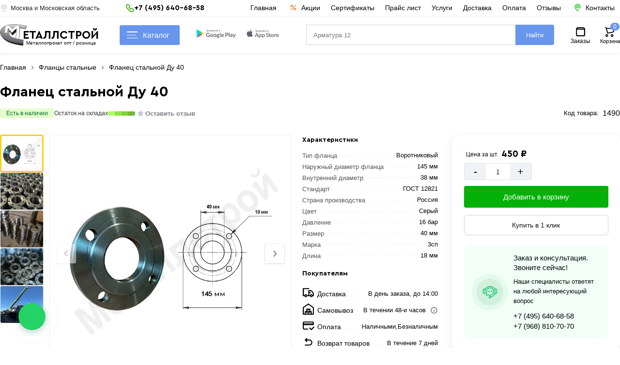

--- FILE ---
content_type: text/html; charset=UTF-8
request_url: https://metalstroy-mk.ru/flancy-stalnye/flanec-stalnoj-du-40
body_size: 20596
content:
<!DOCTYPE html>
<html lang="ru-RU">
<head>
<meta charset="utf-8">
<meta http-equiv="x-ua-compatible" content="ie=edge">
<meta name="viewport" content="width=device-width,initial-scale=1">
<link rel="icon" href="https://metalstroy-mk.ru/favicon.svg" type="image/svg+xml">
<title>Фланец стальной Ду 40 купить по конкурентной цене за штуку</title>
<meta name="apple-itunes-app" content="app-id=1535933094, app-argument=myURL">
<meta name="google-play-app" content="app-id=com.metallstroy">
<meta name="description" content="Предлагаем вам Фланец стальной Ду 40 оптом и в розницу. Купить товар вы можете по выгодной цене за штуку — оптом скидки. Возможна доставка в день заказа. Оплата наличными и по безналу. Сеть металлобаз в Москве и Московской области. ГОСТ 33259-2015/ГОСТ 12820-80">
<meta name="keywords" content="Фланец стальной Ду 40">
<link rel="canonical" href="https://metalstroy-mk.ru/flancy-stalnye/flanec-stalnoj-du-40">
<meta property="fb:pages" content=" ">
<meta property="og:type" content="website">
<meta property="og:url" content="https://metalstroy-mk.ru/flancy-stalnye/flanec-stalnoj-du-40">
<meta property="og:site_name" content="Металопрокат От производителя В Москве и в Московской области">
<meta property="og:image" content="https://metalstroy-mk.ru/images/product/1670302671.png">
<meta property="og:title" content="Фланец стальной Ду 40 купить по конкурентной цене за штуку">
<meta property="og:description" content="Предлагаем вам Фланец стальной Ду 40 оптом и в розницу. Купить товар вы можете по выгодной цене за штуку — оптом скидки. Возможна доставка в день заказа. Оплата наличными и по безналу. Сеть металлобаз в Москве и Московской области. ГОСТ 33259-2015/ГОСТ 12820-80">
<meta name="twitter:card" content="summary">
<meta name="twitter:site" content="Металопрокат От производителя В Москве и в Московской области">
<meta name="twitter:title" content="Фланец стальной Ду 40 купить по конкурентной цене за штуку">
<meta name="twitter:description" content="Предлагаем вам Фланец стальной Ду 40 оптом и в розницу. Купить товар вы можете по выгодной цене за штуку — оптом скидки. Возможна доставка в день заказа. Оплата наличными и по безналу. Сеть металлобаз в Москве и Московской области. ГОСТ 33259-2015/ГОСТ 12820-80">
<meta name="twitter:image" content="https://metalstroy-mk.ru/images/product/1670302671.png">
<meta name="twitter:url" content="https://metalstroy-mk.ru/flancy-stalnye/flanec-stalnoj-du-40">	
<meta name="copyright" content="www.metalstroy-mk.ru">
<meta name="Autor" content="Masterweb LLC">
<link rel="apple-touch-icon" sizes="57x57" href="https://metalstroy-mk.ru/favicon/apple-icon-57x57.png">
<link rel="apple-touch-icon" sizes="60x60" href="https://metalstroy-mk.ru/favicon/apple-icon-60x60.png">
<link rel="apple-touch-icon" sizes="72x72" href="https://metalstroy-mk.ru/favicon/apple-icon-72x72.png">
<link rel="apple-touch-icon" sizes="76x76" href="https://metalstroy-mk.ru/favicon/apple-icon-76x76.png">
<link rel="apple-touch-icon" sizes="114x114" href="https://metalstroy-mk.ru/favicon/apple-icon-114x114.png">
<link rel="apple-touch-icon" sizes="120x120" href="https://metalstroy-mk.ru/favicon/apple-icon-120x120.png">
<link rel="apple-touch-icon" sizes="144x144" href="https://metalstroy-mk.ru/favicon/apple-icon-144x144.png">
<link rel="apple-touch-icon" sizes="152x152" href="https://metalstroy-mk.ru/favicon/apple-icon-152x152.png">
<link rel="apple-touch-icon" sizes="180x180" href="https://metalstroy-mk.ru/favicon/apple-icon-180x180.png">
<link rel="icon" type="image/png" sizes="192x192"  href="https://metalstroy-mk.ru/favicon/android-icon-192x192.png">
<link rel="icon" type="image/png" sizes="32x32" href="https://metalstroy-mk.ru/favicon/favicon-32x32.png">
<link rel="icon" type="image/png" sizes="96x96" href="https://metalstroy-mk.ru/favicon/favicon-96x96.png">
<link rel="icon" type="image/png" sizes="16x16" href="https://metalstroy-mk.ru/favicon/favicon-16x16.png">
<link rel="manifest" href="https://metalstroy-mk.ru/favicon/manifest.json">
<meta name="msapplication-TileColor" content="#000">
<meta name="msapplication-TileImage" content="https://metalstroy-mk.ru/favicon/ms-icon-144x144.png">
<meta name="theme-color" content="#000">
<meta name="yandex-verification" content="614643f054fb1527">
<meta name="yandex-verification" content="440f48757014550d">
<meta name="zen-verification" content="V704WPpo5JS2BIzHdfw8EsfPBi8mDgtirO7QJb0J9gr1D137RaRK98KsDhdph5vj">
<meta name="google-site-verification" content="02B131E7mhhx7sbndmzP0JHSgWfvFNfFxbAYSuVICB8">
<meta name="p:domain_verify" content="8fc46883c9968a31d666167b87c00761">
<meta name="image" content="https://metalstroy-mk.ru/images/product/1670302671.png">
<link rel="alternate" href="https://metalstroy-mk.ru/flancy-stalnye/flanec-stalnoj-du-40">
<link rel="preload" href="https://metalstroy-mk.ru/css/fonts/cerapro-bold.woff2" as="font" crossorigin="">
<link rel="preload" href="https://metalstroy-mk.ru/css/fonts/cerapro-bold.woff" as="font" crossorigin="">
<link rel="stylesheet" href="https://metalstroy-mk.ru/css/style.css?v=7" type="text/css">	
<link rel="stylesheet" href="/css/splide.min.css">	
<script src="/js/jquery-3.7.1.min.js"></script>
<script src="/js/splide.min.js"></script>
<script type="application/ld+json">
{
"@context": "https://schema.org/",
"@type": "LocalBusiness",
"name": "МеталлСтрой",
"url": "https://metalstroy-mk.ru/",
"logo": "https://metalstroy-mk.ru/logo12.png",
"@id": "https://metalstroy-mk.ru/",
"address": {
"@type": "PostalAddress",
"postalCode": "141895",
"streetAddress": "деревня Глазово, дом 1",
"addressCountry": "RU",
"addressRegion": "Московская область",
"addressLocality": "Дмитровский городской округ"
},
"image": [
"https://metalstroy-mk.ru/images/locations/c1.webp",
"https://metalstroy-mk.ru/images/page/1632915853-1628498769-WhatsApp%20Image%202021-08-04%20at%2014.49.33.jpg",
"https://metalstroy-mk.ru/images/page/1637916165-111.jpg"
],
"geo": {
"@type": "GeoCoordinates",
"latitude": "56.094874",
"longitude": "37.353623"
},
"openingHoursSpecification": {
"@type": "OpeningHoursSpecification",
"validFrom": "2026-01-29",
"validThrough": "2026-01-29",
"opens": "09:00",
"closes": "19:00",
"dayOfWeek": [
"Понедельник",
"Вторник",
"Среда",
"Четверг",
"Пятница",
"Суббота",
"Воскресенье"
]
},
"aggregateRating": {
"@type": "AggregateRating",
"ratingValue": "4.8",
"ratingCount": "368",
"reviewCount": "468"
},
"currenciesAccepted": "RUB",
"paymentAccepted":"Наличными, Безналичный, Оплата картой",
"telephone": "+7 (968) 810-70-70",
"email": "zakaz@metalstroy-mk.ru",
"priceRange": "$"
}
</script>
</head>
<body>
<header class="header sticky">
<div class="container clearfix">
<div class="header_top">
<div class="header_top_center">
<div class="lozung">
<img src="/images/location.svg" width="17" height="17" alt="Москва" loading="lazy">
<span>Москва и Московская область </span>
</div>
<div class="phone">
<div class="p_number">
<div id="pnlLogin">
<div class="house_category_title">
<img src="/images/phonr_mob.svg" loading="lazy" width="17" height="17" alt="Телефоны">
<p>+7 (495) 640-68-58</p><span></span></div> 
<div class="house_category_content" style="display: none;">
<div id="guestForm">
<i>Металлстрой - Черная Грязь</i><br>+7 (991) 591-99-10<br>
<i>Металлстрой - Ленинградка</i><br>+7 (991) 591 99 12<br>
<i>Металлстрой - Солнечногорск</i><br>+7 (991) 591 99 14<br>
<i>Металлстрой - Клин</i><br>+7 (991) 591 99 15<br>
<i>Металлстрой - Шевляково</i><br>+7 (991) 591 99 16<br>
<i>Металлстрой - Софьино</i><br>+7 (991) 591 99 18<br>
<i>Металлстрой - Глазово</i><br>+7 (968) 810 70 70<br>
<i>Металлстрой - Балтия</i><br>+7 (991) 591 98 97<br>
<i>Металлстрой - Строй-Сервис</i><br>+7 (991) 591 99 22<br>
</div>
<div class="p_number1">
<i>График работы:</i> 09:00–19:00 Без выходных
</div>
</div>
</div>
</div> 
</div>
<div class="sale_point">
<a href="/" class="menu_link_top " title="Главная">Главная</a>
<a href="/offers" class="menu_link_top spec_mol " title="Акции">
<img src="/images/akcii.svg" width="20" height="20" alt="Акции" loading="lazy">
<span>Акции</span>
</a>
<a href="/sertifikati" class="menu_link_top " title="Сертификаты">Сертификаты</a>
<a href="/price-list" class="menu_link_top " title="Прайс лист">Прайс лист</a>
<a href="/services" class="menu_link_top " title="Услуги">Услуги</a>
<a href="/page/dostavka" class="menu_link_top " title="Доставка">Доставка</a>
<a href="/page/oplata-i-vozvrat-tovara" class="menu_link_top " title="Оплата">Оплата</a>
<a href="/page/otzyvy" class="menu_link_top " title="Отзывы">Отзывы</a>
<a href="/page/kontakty" class="menu_link_top spec_mol_con " title="Контакты">		
<img src="/images/location_web.svg" width="25" height="25" alt="Акции" loading="lazy">
<span>Контакты</span>
</a>
</div>		
</div> 
</div>
<div class="header_top_center">
<div class="clients_info">
<div id="mySidenav" class="sidenav">
<button type="button"  class="closebtn" aria-label="Закрыт" onclick="closeNav()">&times;</button>
<ul>
<li class="nav_title_title">Клиентам</li>	
<li class="nav-item">
<a href="/page/dostavka" class="nav-link" title="Доставка">
<span class="mob_menu_svg">
<img src="/images/car.svg" loading="lazy" width="25" height="25" alt="Доставка">
</span>
Доставка</a>
</li>		
<li class="nav-item">
<a href="/page/samovyvoz" class="nav-link" title="Самовывоз">
<span class="mob_menu_svg">
<img src="/images/samovivoz.svg" loading="lazy" width="25" height="25" alt="Доставка">
</span>
Самовывоз</a>
</li> 
<li class="nav-item">
<a href="/page/oplata-i-vozvrat-tovara" class="nav-link" title="Оплата">
<span class="mob_menu_svg">
<img src="/images/pay.svg" loading="lazy" width="25" height="25" alt="Оплата">
</span>
Оплата товара</a>
</li> 
<li class="nav-item">
<a href="/sertifikati" class="nav-link" title="Сертификаты">
<span class="mob_menu_svg">
<img src="/images/sert.svg" loading="lazy" width="25" height="25" alt="Оплата">
</span>
Сертификаты</a>
</li>
<li class="nav-item">
<a href="/page/obmen-i-vozvrat-tovara" class="nav-link" title="Обмен и возврат товара">
<span class="mob_menu_svg">
<img src="/images/vozvrat.svg" loading="lazy" width="25" height="25" alt="Возврат">
</span>
Возврат товара</a>
</li> 
<li class="nav-item">		 
<a href="/page/otzyvy" class="nav-link" title="Отзывы МеталлСтрой">
<span class="mob_menu_svg">
<img src="/images/otziv.svg" loading="lazy" width="25" height="25" alt="Возврат">
</span>
Отзывы МеталлСтрой</a>
</li>
<li class="nav-item">
<a href="/offers" class="nav-link" title="Акции и скидки">
<span class="mob_menu_svg">
<img src="/images/akcii.svg" width="20" height="20" alt="Акции" loading="lazy">
</span>
Акции и скидки</a>
</li> 
<li class="nav-item">
<a href="/price-list" class="nav-link" title="Прайс лист">
<span class="mob_menu_svg">
<img src="/images/sert.svg" loading="lazy" width="25" height="25" alt="Оплата">
</span>
Прайс лист</a>
</li>

<li class="nav-item">
<a href="/page/kontakty" class="nav-link" title="Прайс лист">
<span class="mob_menu_svg">
<img src="/images/location_web.svg" width="25" height="25" alt="Акции" loading="lazy">
</span>
Контакты
</a>
</li>		
<li class="nav-item"> 
<a href="/login" class="nav-link" title="Личный кабинет">
<span class="mob_menu_svg">
<img src="/images/account.svg" width="25" height="25" alt="Профиль" loading="lazy">
</span>
Личный кабинет
</a>
</li> 
</ul>
<div class="ph_verev_mob_left">
<div class="phonn">
<div class="zakaz_title">Контакт-центр</div>
<p>+7 (495) 640-68-58</p> 
<p>+7 (968) 810-70-70</p>
<div class="lozung"> График работы  Пн-Сб с 9:00 – 19:00 </div>
</div>
<div class="obr_icons">
<a href="https://max.ru/u/f9LHodD0cOLbqItEV5onIgWpXNmLFSbd3PV0meseTpqlzrfry7rSv5_5J3c" target="_blank" title="Max" class="social_obr" onclick="stat_call('w')">
<img src="/images/max.png" loading="lazy" width="25" height="25" alt="Max">
Max
</a>
<a href="https://wa.me/+79688107070" target="_blank" title="whatsapp" class="social_obr" onclick="stat_call('w')">
<img src="/images/watsup.webp" loading="lazy" width="25" height="25" alt="WhatsApp">
WhatsApp
</a>
<a href="https://t.me/+79688107070" target="_blank" title="telegram" class="social_obr" onclick="stat_call('t')">
<img src="/images/tel.jpg" loading="lazy" width="25" height="25" alt="Telegram">
Telegram
</a>
</div>
</div>
</div> 
<span class="clinets_icon" onclick="openNav()">
<svg width="24" height="24"><path d="M5 10a2 2 0 1 1 0 4 2 2 0 0 1 0-4Zm14 0a2 2 0 1 1 0 4 2 2 0 0 1 0-4Zm-5 2a2 2 0 1 0-4 0 2 2 0 0 0 4 0Z"></path></svg>
</span>
<script>
function openNav() {
document.getElementById("mySidenav").style.width = "350px";
}
function closeNav() {
document.getElementById("mySidenav").style.width = "0";
}
</script>
</div>
<div class="logo_right">
<a href="https://metalstroy-mk.ru/" class="spr header__logo hidden" title="МеталлСтрой">
<img src="https://metalstroy-mk.ru/logo12.png" class="animate_logo" width="56" height="44" alt="Лого">
<div class="logo_text">
<div class="main_text">еталлСтрой</div>
<div class="seconadry text">Металлопрокат опт / розница</div>
</div>
</a>
</div>
<nav class="header-nav">
<ul class="header-nav__first-level">
<li class="header-nav__item">
<div class="dropdown">
<button type="button" onclick="myFunction()" id="myDropdown22" class="dropbtn dropdown-content22  dropbtn22 menu_icon" aria-label="Каталог">
<i></i>
<i></i>
<i></i>
Каталог</button> 
<div class="sub_cat catalog_menu">
<ul id="myDropdown" class="dropdown-content">
<li class="beteer_menu">
<div>
<a href="https://metalstroy-mk.ru/armatura" class="bet_a" title="Перейти в раздел">
<p>Арматура</p>  <i>Хит</i> </a>

<ul class="top_ul">
<li class="bet_sub_li"><a href="https://metalstroy-mk.ru/armatura-riflenaya-a3" title="Перейти в раздел"><p>Арматура А3 рифленая</p></a></li>
<li class="bet_sub_li"><a href="https://metalstroy-mk.ru/armatura-gladkaya-a1" title="Перейти в раздел"><p>Арматура гладкая А1</p></a></li>
<li class="bet_sub_li"><a href="https://metalstroy-mk.ru/armatura-kompozitnaya" title="Перейти в раздел"><p>Композитная арматура</p></a></li>
<li class="bet_sub_li"><a href="https://metalstroy-mk.ru/homuty-i-fiksatory" title="Перейти в раздел"><p>Хомуты и фиксаторы</p></a></li>
</ul>
</div>
</li>
<li class="beteer_menu">
<div>
<a href="https://metalstroy-mk.ru/truba-profilnaya" class="bet_a" title="Перейти в раздел">
<p>Профильная труба</p>  <i>Хит</i> </a>

<ul class="top_ul">
<li class="bet_sub_li"><a href="https://metalstroy-mk.ru/truba-kvadratnaya" title="Перейти в раздел"><p>Труба квадратная</p></a></li>
<li class="bet_sub_li"><a href="https://metalstroy-mk.ru/truba-pryamougolnaya" title="Перейти в раздел"><p>Труба прямоугольная</p></a></li>
<li class="bet_sub_li"><a href="https://metalstroy-mk.ru/profilnaya-truba-oczinkovannaya" title="Перейти в раздел"><p>Профильная труба оцинкованная</p></a></li>
</ul>
</div>
</li>
<li class="beteer_menu">
<div>
<a href="https://metalstroy-mk.ru/truba-stalnaya" class="bet_a" title="Перейти в раздел">
<p>Труба стальная</p> </a>

<ul class="top_ul">
<li class="bet_sub_li"><a href="https://metalstroy-mk.ru/truba-vgp" title="Перейти в раздел"><p>Труба водогазопроводная</p></a></li>
<li class="bet_sub_li"><a href="https://metalstroy-mk.ru/truby-elektrosvarnye" title="Перейти в раздел"><p>Трубы электросварные</p></a></li>
<li class="bet_sub_li"><a href="https://metalstroy-mk.ru/truba-vgp-oc" title="Перейти в раздел"><p>Труба ВГП оцинкованная</p></a></li>
</ul>
</div>
</li>
<li class="beteer_menu">
<div>
<a href="https://metalstroy-mk.ru/provoloka-vyazalnaya" class="bet_a" title="Перейти в раздел">
<p>Проволока вязальная</p> </a>

<ul class="top_ul">
<li class="bet_sub_li"><a href="https://metalstroy-mk.ru/provoloka-vyazalnaya-chernaya" title="Перейти в раздел"><p>Проволока черная</p></a></li>
<li class="bet_sub_li"><a href="https://metalstroy-mk.ru/provoloka-ocinkovannaya" title="Перейти в раздел"><p>Проволока оцинкованная</p></a></li>
</ul>
</div>
</li>
<li class="beteer_menu">
<div>
<a href="https://metalstroy-mk.ru/listovoj-prokat" class="bet_a" title="Перейти в раздел">
<p>Листовой прокат</p> </a>

<ul class="top_ul">
<li class="bet_sub_li"><a href="https://metalstroy-mk.ru/list-goryachekatanyj" title="Перейти в раздел"><p>Лист горячекатаный, Ст3</p> <i>Хит</i> </a></li>
<li class="bet_sub_li"><a href="https://metalstroy-mk.ru/list-riflenyj" title="Перейти в раздел"><p>Лист рифленый</p></a></li>
<li class="bet_sub_li"><a href="https://metalstroy-mk.ru/list-kholodnokatanyj" title="Перейти в раздел"><p>Лист холоднокатаный, Ст08</p> <i>Хит</i> </a></li>
<li class="bet_sub_li"><a href="https://metalstroy-mk.ru/list-nerzhaveyushij" title="Перейти в раздел"><p>Лист нержавеющий</p></a></li>
<li class="bet_sub_li"><a href="https://metalstroy-mk.ru/list-ocinkovannyj" title="Перейти в раздел"><p>Лист оцинкованный</p></a></li>
<li class="bet_sub_li"><a href="https://metalstroy-mk.ru/prosechno-vytyazhnoj-list-pvl" title="Перейти в раздел"><p>Просечно-вытяжной лист (ПВЛ)</p></a></li>
<li class="bet_sub_li"><a href="https://metalstroy-mk.ru/list-09g2s" title="Перейти в раздел"><p>Лист горячекатаный 09Г2С</p></a></li>
<li class="bet_sub_li"><a href="https://metalstroy-mk.ru/listy-gladkij-ral" title="Перейти в раздел"><p>Листы гладкие RAL</p></a></li>
<li class="bet_sub_li"><a href="https://metalstroy-mk.ru/list-alyuminievyj" title="Перейти в раздел"><p>Лист алюминиевый</p></a></li>
</ul>
</div>
</li>
<li class="beteer_menu">
<div>
<a href="https://metalstroy-mk.ru/shveller" class="bet_a" title="Перейти в раздел">
<p>Швеллер стальной</p> </a>

<ul class="top_ul">
<li class="bet_sub_li"><a href="https://metalstroy-mk.ru/shveller-st3" title="Перейти в раздел"><p>Швеллер горячекатаный Ст3</p></a></li>
<li class="bet_sub_li"><a href="https://metalstroy-mk.ru/shveller-gnutyj" title="Перейти в раздел"><p>Швеллер гнутый</p></a></li>
</ul>
</div>
</li>
<li class="beteer_menu">
<div>
<a href="https://metalstroy-mk.ru/ugolok" class="bet_a" title="Перейти в раздел">
<p>Уголок стальной</p>  <i>Хит</i> </a>

<ul class="top_ul">
<li class="bet_sub_li"><a href="https://metalstroy-mk.ru/ugolok-neravnopolochnyj" title="Перейти в раздел"><p>Уголок неравнополочный</p></a></li>
<li class="bet_sub_li"><a href="https://metalstroy-mk.ru/ugolok-ravnopolochnyj" title="Перейти в раздел"><p>Уголок равнополочный</p></a></li>
</ul>
</div>
</li>
<li class="beteer_menu">
<div>
<a href="https://metalstroy-mk.ru/setka-stalnaya" class="bet_a" title="Перейти в раздел">
<p>Сетка стальная</p> </a>

<ul class="top_ul">
<li class="bet_sub_li"><a href="https://metalstroy-mk.ru/setka-oc-rabica" title="Перейти в раздел"><p>Сетка рабица оцинкованная в рулоне</p></a></li>
<li class="bet_sub_li"><a href="https://metalstroy-mk.ru/kolyuchaya-provoloka" title="Перейти в раздел"><p>Колючая проволока в рулоне</p></a></li>
<li class="bet_sub_li"><a href="https://metalstroy-mk.ru/setka-neoczinkovannaya" title="Перейти в раздел"><p>Сетка сварная неоцинкованная в рулоне</p></a></li>
<li class="bet_sub_li"><a href="https://metalstroy-mk.ru/setka-oczinkovannaya" title="Перейти в раздел"><p>Сетка оцинкованная в рулоне</p></a></li>
<li class="bet_sub_li"><a href="https://metalstroy-mk.ru/setka-v-kartah-1" title="Перейти в раздел"><p>Сетка сварная в картах</p></a></li>
<li class="bet_sub_li"><a href="https://metalstroy-mk.ru/setka-tkanaya" title="Перейти в раздел"><p>Сетка металлическая тканая</p></a></li>
</ul>
</div>
</li>
<li class="beteer_menu">
<div>
<a href="https://metalstroy-mk.ru/polikarbonat" class="bet_a" title="Перейти в раздел">
<p>Поликарбонат</p> </a>

<ul class="top_ul">
<li class="bet_sub_li"><a href="https://metalstroy-mk.ru/monolitnyj-polikarbonat" title="Перейти в раздел"><p>Монолитный поликарбонат</p></a></li>
<li class="bet_sub_li"><a href="https://metalstroy-mk.ru/sotovyj-polikarbonat" title="Перейти в раздел"><p>Сотовый поликарбонат</p></a></li>
</ul>
</div>
</li>
<li class="beteer_menu">
<div>
<a href="https://metalstroy-mk.ru/zaglushki-dlya-trub-plast" class="bet_a" title="Перейти в раздел">
<p>Заглушки для труб</p> </a>

</div>
</li>
<li class="beteer_menu">
<div>
<a href="https://metalstroy-mk.ru/polosa" class="bet_a" title="Перейти в раздел">
<p>Полоса стальная</p> </a>

<ul class="top_ul">
<li class="bet_sub_li"><a href="https://metalstroy-mk.ru/polosa-g-k-ocink" title="Перейти в раздел"><p>Полоса горячекатаная</p></a></li>
<li class="bet_sub_li"><a href="https://metalstroy-mk.ru/polosa-ocink" title="Перейти в раздел"><p>Полоса оцинкованная</p></a></li>
</ul>
</div>
</li>
<li class="beteer_menu">
<div>
<a href="https://metalstroy-mk.ru/kvadrat" class="bet_a" title="Перейти в раздел">
<p>Квадрат стальной</p> </a>

</div>
</li>
<li class="beteer_menu">
<div>
<a href="https://metalstroy-mk.ru/balka-dvutavrovaya" class="bet_a" title="Перейти в раздел">
<p>Балка двутавровая</p>  <i>Хит</i> </a>

<ul class="top_ul">
<li class="bet_sub_li"><a href="https://metalstroy-mk.ru/balka-09g2s" title="Перейти в раздел"><p>Балка 09Г2С</p></a></li>
<li class="bet_sub_li"><a href="https://metalstroy-mk.ru/balka-st3" title="Перейти в раздел"><p>Балка Ст3</p></a></li>
</ul>
</div>
</li>
<li class="beteer_menu">
<div>
<a href="https://metalstroy-mk.ru/pilomaterialy" class="bet_a" title="Перейти в раздел">
<p>Пиломатериалы</p> </a>

<ul class="top_ul">
<li class="bet_sub_li"><a href="https://metalstroy-mk.ru/brus" title="Перейти в раздел"><p>Брус</p></a></li>
<li class="bet_sub_li"><a href="https://metalstroy-mk.ru/doska" title="Перейти в раздел"><p>Доска</p></a></li>
</ul>
</div>
</li>
<li class="beteer_menu">
<div>
<a href="https://metalstroy-mk.ru/vintovaya-svaya" class="bet_a" title="Перейти в раздел">
<p>Винтовые сваи</p>  <i>Хит</i> </a>

</div>
</li>
<li class="beteer_menu">
<div>
<a href="https://metalstroy-mk.ru/ogolovok-sv" class="bet_a" title="Перейти в раздел">
<p>Оголовок СВ</p> </a>

</div>
</li>
<li class="beteer_menu">
<div>
<a href="https://metalstroy-mk.ru/profnastil" class="bet_a" title="Перейти в раздел">
<p>Профнастил</p> </a>

<ul class="top_ul">
<li class="bet_sub_li"><a href="https://metalstroy-mk.ru/okrashennyj-profnastil" title="Перейти в раздел"><p>Окрашенный профнастил</p></a></li>
<li class="bet_sub_li"><a href="https://metalstroy-mk.ru/ocinkovannyj-profnastil" title="Перейти в раздел"><p>Оцинкованный профнастил</p></a></li>
</ul>
</div>
</li>
<li class="beteer_menu">
<div>
<a href="https://metalstroy-mk.ru/cherepica" class="bet_a" title="Перейти в раздел">
<p>Металлочерепица</p> </a>

</div>
</li>
<li class="beteer_menu">
<div>
<a href="https://metalstroy-mk.ru/samorezy" class="bet_a" title="Перейти в раздел">
<p>Саморезы</p> </a>

</div>
</li>
<li class="beteer_menu">
<div>
<a href="https://metalstroy-mk.ru/asbestovye-materialy" class="bet_a" title="Перейти в раздел">
<p>Асбестовые материалы</p> </a>

<ul class="top_ul">
<li class="bet_sub_li"><a href="https://metalstroy-mk.ru/asbestocementnaya-truba" title="Перейти в раздел"><p>Асбестоцементная труба</p></a></li>
<li class="bet_sub_li"><a href="https://metalstroy-mk.ru/asbestocementnye-mufty" title="Перейти в раздел"><p>Асбестоцементные муфты</p></a></li>
</ul>
</div>
</li>
<li class="beteer_menu">
<div>
<a href="https://metalstroy-mk.ru/inzhenernye-sistemy" class="bet_a" title="Перейти в раздел">
<p>Инженерные системы</p> </a>

<ul class="top_ul">
<li class="bet_sub_li"><a href="https://metalstroy-mk.ru/flancy-stalnye" title="Перейти в раздел"><p>Фланцы стальные</p></a></li>
<li class="bet_sub_li"><a href="https://metalstroy-mk.ru/otvody-stalnye" title="Перейти в раздел"><p>Отводы стальные</p></a></li>
<li class="bet_sub_li"><a href="https://metalstroy-mk.ru/otvody-ocinkovannye" title="Перейти в раздел"><p>Отводы оцинкованные</p></a></li>
<li class="bet_sub_li"><a href="https://metalstroy-mk.ru/trojniki-stalnye" title="Перейти в раздел"><p>Тройники стальные</p></a></li>
<li class="bet_sub_li"><a href="https://metalstroy-mk.ru/zaglushki-stalnye" title="Перейти в раздел"><p>Заглушки стальные</p></a></li>
<li class="bet_sub_li"><a href="https://metalstroy-mk.ru/perehody-stalnye" title="Перейти в раздел"><p>Переходы стальные</p></a></li>
<li class="bet_sub_li"><a href="https://metalstroy-mk.ru/sgony-bochata-rezby" title="Перейти в раздел"><p>Сгоны, резьбы</p></a></li>
<li class="bet_sub_li"><a href="https://metalstroy-mk.ru/prokladki" title="Перейти в раздел"><p>Прокладки</p></a></li>
</ul>
</div>
</li>
<li class="beteer_menu">
<div>
<a href="https://metalstroy-mk.ru/rashodnye-materialy" class="bet_a" title="Перейти в раздел">
<p>Расходные материалы</p> </a>

<ul class="top_ul">
<li class="bet_sub_li"><a href="https://metalstroy-mk.ru/elektrody" title="Перейти в раздел"><p>Сварочные электроды</p> <i>Хит</i> </a></li>
<li class="bet_sub_li"><a href="https://metalstroy-mk.ru/diski-otreznye" title="Перейти в раздел"><p>Диски отрезные</p></a></li>
<li class="bet_sub_li"><a href="https://metalstroy-mk.ru/diski-po-metallu" title="Перейти в раздел"><p>Диски по металлу</p></a></li>
<li class="bet_sub_li"><a href="https://metalstroy-mk.ru/diski-pilnye" title="Перейти в раздел"><p>Диски пильные</p></a></li>
<li class="bet_sub_li"><a href="https://metalstroy-mk.ru/diski-almaznye" title="Перейти в раздел"><p>Диски алмазные</p></a></li>
</ul>
</div>
</li>
<li class="beteer_menu">
<div>
<a href="https://metalstroy-mk.ru/otkatnye-vorota" class="bet_a" title="Перейти в раздел">
<p>Откатные ворота и комплект</p> </a>

</div>
</li>
		
</ul>
</div>
</div>
<script>
function myFunction() {
document.getElementById("myDropdown").classList.toggle("show");
document.getElementById("myDropdown22").classList.toggle("show22");
}
window.onclick = function(event) {
if (!event.target.matches('.dropbtn')) {
var dropdowns = document.getElementsByClassName("dropdown-content");
var i;
for (i = 0; i < dropdowns.length; i++) {
var openDropdown = dropdowns[i];
if (openDropdown.classList.contains('show')) {
openDropdown.classList.remove('show');
}
}
}
if (!event.target.matches('.dropbtn22')) {
var dropdowns = document.getElementsByClassName("dropdown-content22");
var i;
for (i = 0; i < dropdowns.length; i++) {
var openDropdown = dropdowns[i];
if (openDropdown.classList.contains('show22')) {
openDropdown.classList.remove('show22');
}
}
}
}
</script>
</li> 
</ul>
</nav>
<div class="icon-btns">
<div class="icon-btns-row">
<a href="https://play.google.com/store/apps/details?id=com.metallstroy" class="icon-btn app-icon" target="_blank" title="Google" >
<img src="/images/google.svg" width="81" height="18" alt="Акции" loading="lazy">
</a>
<a href="https://apps.apple.com/us/app/%D0%BC%D0%B5%D1%82%D0%B0%D0%BB%D0%BB%D1%81%D1%82%D1%80%D0%BE%D0%B9/id1535933094" class="icon-btn icon-apple app-icon" target="blank" title="apple" >
<img src="/images/ios.svg" width="81" height="18" alt="Акции" loading="lazy">
</a>
</div>
</div>
<div class="search_bar">
<input type="search" name="search_text" class="search_input" placeholder="Поиск..." autocomplete="off" oninput="get_fives(this)">
<button type="button" class="search_button" onclick="get_search_page(this)" aria-label="Поиск">Найти</button>
<div class="search_five_res"></div>	
</div>	
<div class="basket_orders">
<div class="profil">
<a href="/login" title="Войти">
<span class="img_pr">
<img src="/images/orders.svg" width="25" height="25" alt="Заказы" loading="lazy">
</span>
<span class="pr_text">Заказы</span>
</a>
</div>
<div class="basket  shopping-cart">				
<a href="https://metalstroy-mk.ru/cart" class="cart" title="Корзина">
<img src="/images/cart_mob.svg" width="25" height="25" alt="Корзина" loading="lazy">
<div class="totalCount4512">
<span class="bas">Корзина</span>
<div class="cart_count">0</div>	
</div>
</a>
</div>
</div>
</div>
</div>
</header>
<div class="page_content">
<div class="page_content_center"><script>
$(document).scroll(function () {
var y = $(this).scrollTop();
if (y > 650) {
$('.params').addClass('sticky_buy');
$('.fix_on_scrol').addClass('sticky_img');
$('.title_left').addClass('sticky_title');
$('.sticky_buy').fadeIn();
$('.sticky_img').fadeIn();
$('.sticky_title').fadeIn();
} else {
$('.params').removeClass('sticky_buy');
$('.fix_on_scrol').removeClass('sticky_img');
$('.title_left').removeClass('sticky_title');
$('.sticky_buy').fadeOut();
$('.sticky_img').fadeOut();
$('.sticky_title').fadeOut();
}
});
</script>
<div class="bradcrump">
<ul class="bradcrump_center">
<li>
 
</li>
<li><a href="https://metalstroy-mk.ru/" title="Главная"><span>Главная</span></a></li>
<li><span class="divider"></span></li>
<li><a href="https://metalstroy-mk.ru/flancy-stalnye" title="Фланцы стальные"><span>Фланцы стальные</span></a></li>
<li><span class="divider"></span></li>
<li><span>Фланец стальной Ду 40</span></li>
</ul>
<script type="application/ld+json">
{
"@context": "https://schema.org/",
"@type": "BreadcrumbList",
"itemListElement": [
{
"@type": "ListItem",
"position":1,
"name": "Главная",
"item": "https://metalstroy-mk.ru/"
},				
{
"@type": "ListItem",
"position":2,
"name": "Фланцы стальные",
"item": "https://metalstroy-mk.ru/flancy-stalnye"
},
{
"@type": "ListItem",
"position":3,
"name": "Фланец стальной Ду 40",
"item": "https://metalstroy-mk.ru/flancy-stalnye/flanec-stalnoj-du-40"
}
]
}
</script>
</div>
<div class="content_right_page_product">
	
<script type="application/ld+json">
{
"@context": "http://schema.org/",
"@type": "Product",
"name": "Фланец стальной Ду 40",
"image": "https://metalstroy-mk.ru/images/product/1670302671.png",
"description": "Предлагаем вам Фланец стальной Ду 40 оптом и в розницу. Купить товар вы можете по выгодной цене за штуку — оптом скидки. Возможна доставка в день заказа. Оплата наличными и по безналу. Сеть металлобаз в Москве и Московской области. ГОСТ 33259-2015/ГОСТ 12820-80",
"category": "Фланцы стальные",
"productID": "1490",
"sku": "MSK-2017092835159",
"mpn": "1490",
"offers": {
"@type": "Offer",
"itemOffered": "Offer",
"priceCurrency": "RUB",
"price": 450,
"priceValidUntil": "2026-02-28",
"availability": "https://schema.org/InStock",
"itemCondition": "https://schema.org/NewCondition",
"url": "https://metalstroy-mk.ru/flancy-stalnye/flanec-stalnoj-du-40",
"seller": {
"@type": "Organization",
"name": "ООО «МеталлСтрой»"
},
"shippingDetails": {
          "@type": "OfferShippingDetails",
          "shippingRate": {
            "@type": "MonetaryAmount",
			"minValue": 1250,
            "maxValue": 15000,
            "currency": "RUB"
          },
          "shippingDestination": {
            "@type": "DefinedRegion",
            "addressCountry": "RU"
          },
          "deliveryTime": {
            "@type": "ShippingDeliveryTime",
            "handlingTime": {
              "@type": "QuantitativeValue",
              "minValue": 0,
              "maxValue": 1,
              "unitCode": "DAY"
            },
            "transitTime": {
              "@type": "QuantitativeValue",
              "minValue": 0,
              "maxValue": 1,
              "unitCode": "DAY"
            }
          }
        },
	"hasMerchantReturnPolicy": {
	  "@type": "MerchantReturnPolicy",
	  "applicableCountry": "RU",
	  "returnPolicyCategory": "https://schema.org/MerchantReturnFiniteReturnWindow",
	  "merchantReturnDays": 7,
	  "returnMethod": "https://schema.org/ReturnInStore",
	  "returnFees": "https://schema.org/FreeReturn"
	}
},	
"brand": "Фитинг",
	 
"model": "Фланцы стальные"
}
</script>
<div class="specpred">
<div class="product_single">
<div class="pr_title_big">	
<div class="pr_title">	
<div class="title_left">
<h1>Фланец стальной Ду 40</h1>	
</div>
</div>
<div class="pr_first_iamge_top">
<div class="market_ok_big_left">
<div class="available"><span> Есть в наличии</span>
<div class="ost_big">
<div class="ost_title">Остаток на складах </div>
<div class="ostatok">
<div class="rate1"></div>
<div class="rate2"></div>
<div class="rate4"></div>
<div class="rate5"></div>
</div>
</div>	
</div>
	<div class="all_chars"> 
<div class="is2">
<div class="t2 t3 t4 tsBodyMBold">
<span class="t7" onclick="slide_to_comments()">
<img src="/images/nostar_cat.webp" width="12" height="12" loading="lazy" alt="Райтинг">
<span>Оставить отзыв</span>
</span>
</div>
</div>
</div>
		   
</div>
<div class="pr_kanach_klor"> <span>Код товара: </span> <em>1490</em>  </div>
</div>
</div>	
<div class="item-page">
<div class="product_left_side">
 <div class="product-img">
<div id="main-carousel" class="splide">
<div class="splide__track">
<ul class="splide__list">

  <!-- Слайд 0: главное фото -->
  <li class="splide__slide pr_first_iamge">
    <button type="button" data-fancybox="gallery0" class="a_img gall_item"
            data-src="https://metalstroy-mk.ru/images/product/1490/1670302671.webp" aria-label="Фото">
      <img data-splide-lazy="/images/product/1490/1670302671.webp"
           width="408" height="351" alt="Фото" class="first_image">
    </button>
  </li>

  <!-- Остальные фото -->
          <li class="splide__slide">
          <button type="button" data-fancybox="gallery0" class="a_img gall_item"
                  data-src="/images/product/1490/1490_1672056082-498576.webp" aria-label="Фото">
            <img loading="lazy" data-splide-lazy="/images/product/1490/1490_1672056082-498576.webp"
                 src="/images/product/1490/1490_1672056082-498576.webp" width="408" height="351" alt="Фото">
          </button>
        </li>
                <li class="splide__slide">
          <button type="button" data-fancybox="gallery0" class="a_img gall_item"
                  data-src="/images/product/1490/1490_1672056084-7710561.webp" aria-label="Фото">
            <img loading="lazy" data-splide-lazy="/images/product/1490/1490_1672056084-7710561.webp"
                 src="/images/product/1490/1490_1672056084-7710561.webp" width="408" height="351" alt="Фото">
          </button>
        </li>
                <li class="splide__slide">
          <button type="button" data-fancybox="gallery0" class="a_img gall_item"
                  data-src="/images/product/1490/1490_1672056088-5106063.webp" aria-label="Фото">
            <img loading="lazy" data-splide-lazy="/images/product/1490/1490_1672056088-5106063.webp"
                 src="/images/product/1490/1490_1672056088-5106063.webp" width="408" height="351" alt="Фото">
          </button>
        </li>
                <li class="splide__slide">
          <button type="button" data-fancybox="gallery0" class="a_img gall_item"
                  data-src="/images/product/1490/1490_1720459112-9838802.webp" aria-label="Фото">
            <img loading="lazy" data-splide-lazy="/images/product/1490/1490_1720459112-9838802.webp"
                 src="/images/product/1490/1490_1720459112-9838802.webp" width="408" height="351" alt="Фото">
          </button>
        </li>
        
  <!-- Видео-слайд Rutube (после всех фото) -->
  
</ul>
</div>
</div>

<ul id="thumbnails" class="thumbnails">
  <!-- thumb 0 -->
  <li class="thumbnail">
    <img src="/images/product/1490/1670302671.webp" alt="Фланец стальной Ду 40 фото"
         class="fix_on_scrol lazyload fix_on_scrol">
  </li>

        <li class="thumbnail">
        <img data-src="/images/product/1490/80x80/1490_1672056082-498576.webp"
             src="/images/product/1490/80x80/1490_1672056082-498576.webp"
             loading="lazy" width="97" height="85" alt="Фото данного продукта ">
      </li>
            <li class="thumbnail">
        <img data-src="/images/product/1490/80x80/1490_1672056084-7710561.webp"
             src="/images/product/1490/80x80/1490_1672056084-7710561.webp"
             loading="lazy" width="97" height="85" alt="Фото данного продукта ">
      </li>
            <li class="thumbnail">
        <img data-src="/images/product/1490/80x80/1490_1672056088-5106063.webp"
             src="/images/product/1490/80x80/1490_1672056088-5106063.webp"
             loading="lazy" width="97" height="85" alt="Фото данного продукта ">
      </li>
            <li class="thumbnail">
        <img data-src="/images/product/1490/80x80/1490_1720459112-9838802.webp"
             src="/images/product/1490/80x80/1490_1720459112-9838802.webp"
             loading="lazy" width="97" height="85" alt="Фото данного продукта ">
      </li>
      </ul>
</div>

<!-- ===== JS: запуск/остановка Rutube ===== -->
<script>
(function(){
  function stopVideoSlide(slideEl){
    if (!slideEl) return;
    var holder = slideEl.querySelector('.video-frame') || slideEl;
    var ifr = holder.querySelector('iframe');
    if (ifr) ifr.remove();
    var thumb = holder.querySelector('.video-thumb');
    if (thumb) thumb.style.display = '';
    var btn = slideEl.querySelector('.video-big-play');
    if (btn) btn.style.display = '';
    slideEl.classList.remove('is-playing');
  }
  function stopAllVideos(){
    document.querySelectorAll('.pr_video_slide,[data-type="video"]').forEach(stopVideoSlide);
  }
  function startVideoSlide(slideEl){
    if (!slideEl) return;
    var holder = slideEl.querySelector('.video-frame') || slideEl;
    if (holder.querySelector('iframe')) return;
    var embed = slideEl.getAttribute('data-embed');
    if (!embed) return;
    var thumb = holder.querySelector('.video-thumb');
    if (thumb) thumb.style.display = 'none';
    var btn = slideEl.querySelector('.video-big-play');
    if (btn) btn.style.display = 'none';
    var src = embed + (embed.indexOf('?')>-1 ? '&' : '?') + 'autostart=1';
    var iframe = document.createElement('iframe');
    iframe.src = src;
    iframe.setAttribute('allow', 'autoplay; fullscreen; clipboard-write');
    iframe.setAttribute('frameborder', '0');
    iframe.setAttribute('allowfullscreen', 'true');
    iframe.style.position = 'absolute';
    iframe.style.inset = '0';
    iframe.style.width = '100%';
    iframe.style.height = '100%';
    holder.appendChild(iframe);
    slideEl.classList.add('is-playing');

    function onMessage(ev){
      if (!ev || ev.source !== iframe.contentWindow || !ev.data) return;
      var msg;
      try { msg = JSON.parse(ev.data); } catch(e){ return; }
      if (!msg || !msg.type) return;
      if (msg.type === 'player:ready') {
        try { iframe.contentWindow.postMessage(JSON.stringify({ type: 'player:play', data: {} }), '*'); } catch(e){}
      }
      if (msg.type === 'player:state' && (msg.data === 'ended' || msg.data === 'stop' || msg.data === 'paused_end')) {
        window.removeEventListener('message', onMessage, true);
        stopVideoSlide(slideEl);
      }
    }
    window.addEventListener('message', onMessage, true);
  }

  // play по клику
  document.addEventListener('click', function(e){
    var btn = e.target.closest('.video-big-play');
    if (!btn) return;
    var slideEl = btn.closest('.pr_video_slide,[data-type="video"]');
    if (!slideEl) return;
    e.preventDefault();
    e.stopPropagation();
    startVideoSlide(slideEl);
  }, true);

  // клик по превью — тоже запускаем, если iframe ещё не вставлен
  document.addEventListener('click', function(e){
    var wrap = e.target.closest('.video-slide-inner');
    if (!wrap) return;
    var slideEl = wrap.closest('.pr_video_slide,[data-type="video"]');
    if (!slideEl) return;
    if (!wrap.querySelector('iframe')) {
      e.preventDefault();
      startVideoSlide(slideEl);
    }
  }, true);

  // при листании стрелками/свайпом — останавливаем
  var track = document.querySelector('#main-carousel .splide__track');
  if (track) {
    track.addEventListener('pointerdown', stopAllVideos, true);
  }
  document.addEventListener('click', function(e){
    if (e.target.closest('.splide__arrow')) stopAllVideos();
  }, true);

  // клики по миниатюрам (если синхронизированы плагином) — стоп
  document.querySelectorAll('#thumbnails .thumbnail').forEach(function(li){
    li.addEventListener('click', function(){ stopAllVideos(); });
  });
})();
</script>
	
</div>


<div class="params3344">
<div class="params_top_top"> 



		 

			


<div class="attr_title">Характеристики</div>
<ul class="params_top"> 

<li class="attr1"> <span>Тип фланца</span> <b> Воротниковый </b></li>
<li class="attr1"> <span>Наружный диаметр фланца</span> <b> 145 мм </b></li>
<li class="attr1"> <span>Внутренний диаметр</span> <b> 38 мм </b></li>
<li class="attr1"> <span>Стандарт</span> <b> ГОСТ 12821 </b></li>
<li class="attr1"> <span>Страна производства</span> <b> Россия </b></li>
<li class="attr1"> <span>Цвет</span> <b> Серый </b></li>
<li class="attr1"> <span>Давление </span> <b> 16 бар </b></li>
<li class="attr1"> <span>Размер</span> <b> 40 мм</b></li>
<li class="attr1"> <span>Марка</span> <b> 3сп</b></li>
<li class="attr1"> <span>Длина</span> <b> 18 мм</b></li>
</ul>
<div class="pr_dev">
<div class="attr_title">Покупателям</div>
<div class="pr_dev_1">
<div class="params-item-title">
<span class="params-icon">
<img src="/images/car.svg" loading="lazy" width="25" height="25" alt="Доставка">
</span>
<span class="params-title stroy_call_sam">Доставка </span>
</div>
<div class="params-item-value"><span class="delivery-date hatu23">В день заказа, до 14:00 </span>
</div>
</div>
<div class="pr_dev_1">
<div class="params-item-title">
<span class="params-icon"><img src="/images/samovivoz.svg" loading="lazy" width="25" height="25" alt="Доставка">
</span>
<span class="params-title">Самовывоз </span></div><div class="params-item-value"><span class="delivery-date spec_harcakan">В течении 48-и  часов</span>
<div class="form__info-box pa"><span class="form__info sprite db"> </span>
<div class="form__info-txt fs11 pa">По истечению 48-и часов с момента оформления заказа, 
наличие товара уточняйте у менеджеров отдела продаж. Для быстрого доступа укажите номер заказа.<br>
<b>График работы: Пн-Сб с 9:00 – 20:00</b>
</div></div>
</div>
</div>
 
<div class="pr_dev_1">
<div class="params-item-title">
<span class="params-icon">
<img src="/images/pay.svg" loading="lazy" width="25" height="25" alt="Оплата">
</span>
<span class="params-title stroy_call_sam">Оплата </span>
</div>
<div class="params-item-value"><span class="delivery-date">Наличными,</span><span class="delivery-date">Безналичным</span> </div>
</div>	 
<div class="pr_dev_1">
<div class="params-item-title">
<span class="params-icon">
<img src="/images/vozvrat.svg" loading="lazy" width="25" height="25" alt="Возврат">
</span>
<span class="params-title">Возврат товаров </span>
</div>
<div class="params-item-value"><span class="delivery-date">В течение 7 дней</span></div>
</div>
<div class="pr_dev_1">
<div class="params-item-title">
<span class="params-icon"> <svg class="icon-svg" style="width: 22px;" viewBox="0 0 24 24">
<path d="M12,22 C6.4771525,22 2,17.5228475 2,12 C2,6.4771525 6.4771525,2 12,2 C17.5228475,2 22,6.4771525 22,12 C22,17.5228475 17.5228475,22 12,22 Z M12,21 C16.9705627,21 21,16.9705627 21,12 C21,7.02943725 16.9705627,3 12,3 C7.02943725,3 3,7.02943725 3,12 C3,16.9705627 7.02943725,21 12,21 Z M12,15 C10.3431458,15 9,13.6568542 9,12 C9,10.3431458 10.3431458,9 12,9 C13.6568542,9 15,10.3431458 15,12 C15,13.6568542 13.6568542,15 12,15 Z M12,14 C13.1045695,14 14,13.1045695 14,12 C14,10.8954305 13.1045695,10 12,10 C10.8954305,10 10,10.8954305 10,12 C10,13.1045695 10.8954305,14 12,14 Z"></path>
</svg></span>
<span class="params-title">Резка </span></div><div class="params-item-value"><span class="delivery-date spec_harcakan">Один бесплатный распил</span> 
<div class="form__info-box pa"><span class="form__info sprite db"> </span><div class="form__info-txt fs11 pa">В случае необходимости дополнительного распила, обращайтесь к менеджерам отдела продаж.</div></div>
</div>
</div>
</div>
</div>
<div class="params">
<div class="params_bottom">
<div class="price">
<div id="priceValue" class="on_scrol_corect">
<label class="one_price_p">
<input style="display:none" checked type="radio" name="rad1" class="price_type price_for" value="2">
<span class="price_info_text"> Цена за <em class="calc_unit">шт.</em></span>
<span class="price_product">450 ₽</span> 		
</label>
<input type="hidden" class="pr_vesst" value="2.05">
<div id="about-tov1">
<button type="button"  class="a_minus" onclick="minusing(this);do_pr_page_calc(1490)" aria-label="Минус">-</button>
<input type="number" name="count_pr" class="pr_count" placeholder="Кол-во" aria-label="Количество" value="1" oninput="do_pr_page_calc(1490)">
<button type="button"  class="a_plus" onclick="plusing(this);do_pr_page_calc(1490)" aria-label="Добавит">+</button>
</div>
<div class="deatil_praduct"></div>
</div>
</div>
</div>	
<div class="count_add_button">
<div class="product_cart"><button type="button" data-fancybox="" data-src="#showroom_pop_cart" class="ad_cart_button55" onclick="add_to_cart3(this,'1490')" aria-label="Добавить в корзину">
Добавить в корзину
</button></div>
</div>	
<div class="one_click"><button type="button"  data-fancybox="" data-src="#trueModal" data-modal="true" class="btn btn-primary" aria-label="Купить в 1 клик">Купить в 1 клик</button></div>
<div class="info-box shadow-none">
<span class="info-box-icon">
<img src="/images/operator.svg" loading="lazy" width="75" height="75" alt="Secure">
</span>
<div class="info-box-content">
<span class="info-box-number">Заказ и консультация. Звоните сейчас!</span> 
<span class="info-box-text">Наши специалисты ответят на любой интересующий вопрос</span> 
<a href="tel:+74956406858" class="call_button" onclick="stat_call('p')" title="Звоните сейчас">+7 (495) 640-68-58</a>
<a href="tel:+79688107070" class="call_button" onclick="stat_call('p')" title="Звоните сейчас">+7 (968) 810-70-70</a>
</div>
</div>
</div>
</div>
<div class="container">
<div class="tab-wrap">
<input type="radio" id="tab4" name="tabGroup2" class="tab" checked>
<label for="tab4">С этим товаром покупают</label>
<input type="radio" id="tab5" name="tabGroup2" class="tab">
<label for="tab5">Характеристики и описание</label>
<input type="radio" id="tab6" name="tabGroup2" class="tab">
<label for="tab6" onclick="get_xuxlo()">Оплата и доставка </label>
<input type="radio" id="tab7" name="tabGroup2" class="tab">
<label for="tab7" onclick="get_samovivoz()">Самовывоз</label>
<div class="tab__content">
<div class="manracvac1">
<div class="big_big_soop">
<div class="pr_sop">
<div class="col image_cart_451">
<button type="button" data-fancybox="gallery539" data-src="https://metalstroy-mk.ru/images/product/539/1699432930.webp" aria-label="Увеличить картинку">
<img src="/images/product/539/80x80/1699432930.webp" loading="lazy" width="65" height="84" alt="фото">
</button>
</div>
<div class="sop_title">						
<div class="number">
<div class="pr_code_praduct_sop">Код товара: 539</div>
<div class="success_cat"><span class="in-stock"><i></i>В наличии</span></div>
<a href="https://metalstroy-mk.ru/truba-vgp-oc/truba-ocinkovannaya-40h3-mm" title="Открыть картчку товара">
<span class="pr_single_name">Труба оцинкованная 40х3 мм</span>
</a>

	<div class="all_chars"> 
	 <a href="https://metalstroy-mk.ru/truba-vgp-oc/truba-ocinkovannaya-40h3-mm" title="Открыть картчку товара">
	<div class="rating_pr">
	<div class="is2">
<div class="t2 t3 t4 tsBodyMBold">
<div class="t7">

<div class="pr_rate_astx_block">
<div class="pr_rate_astx_fill" style="width:100%"></div>
</div>
 
<span  class="rev_rate_pr">5</span>

<span class="t7"><svg width="16" height="16" class="t8" style="color: rgba(0, 26, 52, 0.4);"><path fill="currentColor" d="M8.545 13C11.93 13 14 11.101 14 8c0-3.103-2.07-5-5.455-5-3.384 0-5.454 1.897-5.454 5 0 1.202.31 2.223.889 3.023-.2.335-.42.643-.656.899-.494.539-.494 1.077.494 1.077.89 0 1.652-.15 2.308-.394.703.259 1.514.394 2.42.394Z"></path></svg>
<span> 1</span>
</span>
 
</div>
</div>
</div>
	</div>
	</a>
	</div>
	
</div>
</div>							
<div class="col cost">
<input type="hidden" class="this_pr_id" value="539">
<div class="price"> 
<p class="reg_radio_block">
<label class="reg_radio_buttons myRadio" onclick="calc_pr_price($(this).parent())">
<input type="radio" class="r_individual" value="1" name="radiosoop539" checked>
<span></span> 
<em class="unit_price">360</em>
<em class="price-unit"> ₽</em>
<em class="price-unit"> / метр</em> 
</label>
<label class="reg_radio_buttons myRadio" onclick="calc_pr_price($(this).parent())">
<input type="radio" class="r_individual" value="2" name="radiosoop539" >
<span></span>
<em class="unit_price">105 000 ₽</em>
<em class="price-unit"> тн.</em>
</label>
</p>
</div>
</div>
<div style="display:none">
<div class="col">
<div class="text_cart1 mobile_hide4"><div class="text_cart1_text">
Масса 1 п/м кг.<span style="display:none !important">м</span></div><div class="text_cart1_value">3.43</div></div>
</div> 
</div>
<div class="col quantity">
<div class="quantity-box">
<span class="change-quantity noselect a_minus" onclick="minus_pr_count(this)">-</span>
<input type="text" name="pr_count" tabindex="0" value="" class="rounded" aria-label="Количество" oninput="calc_pr_price(this)">
<span class="change-quantity noselect a_plus" onclick="plus_pr_count(this)">+</span>
</div>
</div>
<div class="price">                                
<div class="price-prev">
</div>
</div>	
<button type="button" class="ad_cart_button" data-fancybox="" data-src="#showroom_pop_cart" aria-label="Добавить в корзину" onclick="add_to_cart2(this,'539')"> 
В корзину 
</button> 
</div>
<div class="pr_sop">
<div class="col image_cart_451">
<button type="button" data-fancybox="gallery423" data-src="https://metalstroy-mk.ru/images/product/423/1699431170.webp" aria-label="Увеличить картинку">
<img src="/images/product/423/80x80/1699431170.webp" loading="lazy" width="65" height="84" alt="фото">
</button>
</div>
<div class="sop_title">						
<div class="number">
<div class="pr_code_praduct_sop">Код товара: 423</div>
<div class="success_cat"><span class="in-stock"><i></i>В наличии</span></div>
<a href="https://metalstroy-mk.ru/truba-vgp/truba-vgp-40h3-mm" title="Открыть картчку товара">
<span class="pr_single_name">Труба ВГП 40х3 мм</span>
</a>

	<div class="all_chars"> 
	 <a href="https://metalstroy-mk.ru/truba-vgp/truba-vgp-40h3-mm" title="Открыть картчку товара">
	<div class="rating_pr">
	<div class="is2">
<div class="t2 t3 t4 tsBodyMBold">
<div class="t7">

<div class="pr_rate_astx_block">
<div class="pr_rate_astx_fill" style="width:96%"></div>
</div>
 
<span  class="rev_rate_pr">4.8</span>

<span class="t7"><svg width="16" height="16" class="t8" style="color: rgba(0, 26, 52, 0.4);"><path fill="currentColor" d="M8.545 13C11.93 13 14 11.101 14 8c0-3.103-2.07-5-5.455-5-3.384 0-5.454 1.897-5.454 5 0 1.202.31 2.223.889 3.023-.2.335-.42.643-.656.899-.494.539-.494 1.077.494 1.077.89 0 1.652-.15 2.308-.394.703.259 1.514.394 2.42.394Z"></path></svg>
<span> 6</span>
</span>
 
</div>
</div>
</div>
	</div>
	</a>
	</div>
	
</div>
</div>							
<div class="col cost">
<input type="hidden" class="this_pr_id" value="423">
<div class="price"> 
<p class="reg_radio_block">
<label class="reg_radio_buttons myRadio" onclick="calc_pr_price($(this).parent())">
<input type="radio" class="r_individual" value="1" name="radiosoop423" checked>
<span></span> 
<em class="unit_price">193</em>
<em class="price-unit"> ₽</em>
<em class="price-unit"> / метр</em> 
</label>
<label class="reg_radio_buttons myRadio" onclick="calc_pr_price($(this).parent())">
<input type="radio" class="r_individual" value="2" name="radiosoop423" >
<span></span>
<em class="unit_price">58 000 ₽</em>
<em class="price-unit"> тн.</em>
</label>
</p>
</div>
</div>
<div style="display:none">
<div class="col">
<div class="text_cart1 mobile_hide4"><div class="text_cart1_text">
Масса 1 п/м кг.<span style="display:none !important">м</span></div><div class="text_cart1_value">3.33</div></div>
</div> 
</div>
<div class="col quantity">
<div class="quantity-box">
<span class="change-quantity noselect a_minus" onclick="minus_pr_count(this)">-</span>
<input type="text" name="pr_count" tabindex="0" value="" class="rounded" aria-label="Количество" oninput="calc_pr_price(this)">
<span class="change-quantity noselect a_plus" onclick="plus_pr_count(this)">+</span>
</div>
</div>
<div class="price">                                
<div class="price-prev">
</div>
</div>	
<button type="button" class="ad_cart_button" data-fancybox="" data-src="#showroom_pop_cart" aria-label="Добавить в корзину" onclick="add_to_cart2(this,'423')"> 
В корзину 
</button> 
</div>
<div class="pr_sop">
<div class="col image_cart_451">
<button type="button" data-fancybox="gallery1445" data-src="https://metalstroy-mk.ru/images/product/1445/1670159755.webp" aria-label="Увеличить картинку">
<img src="/images/product/1445/80x80/1670159755.webp" loading="lazy" width="65" height="84" alt="фото">
</button>
</div>
<div class="sop_title">						
<div class="number">
<div class="pr_code_praduct_sop">Код товара: 1445</div>
<div class="success_cat"><span class="in-stock"><i></i>В наличии</span></div>
<a href="https://metalstroy-mk.ru/trojniki-stalnye/trojnik-stalnoj-40h3-mm" title="Открыть картчку товара">
<span class="pr_single_name">Тройник стальной 40х3 мм</span>
</a>

	<div class="all_chars"> 
<div class="is2">
<div class="t2 t3 t4 tsBodyMBold">
<span class="t7" onclick="slide_to_comments()">
<img src="/images/nostar_cat.webp" width="12" height="12" loading="lazy" alt="Райтинг">
<span>Нет оценок</span>
</span>
</div>
</div>
</div>
	
</div>
</div>							
<div class="col cost">
<input type="hidden" class="this_pr_id" value="1445">
<div class="price"> 
<p class="reg_radio_block">
<label class="reg_radio_buttons myRadio" onclick="calc_pr_price($(this).parent())">
<input type="radio" class="r_individual" value="2" name="radiosoop1445" checked>
<em class="unit_price">430</em>
<em class="price-unit"> ₽</em>
<em class="price-unit"> / шт.</em>
</label>
<input type="hidden" class="pr_vess" value="0.4">
</p>
</div>
</div>
<div style="display:none">
<div class="col">
<div class="text_cart1 mobile_hide4"><div class="text_cart1_text">
Масса 1 п/м кг.<span style="display:none !important">м</span></div><div class="text_cart1_value"></div></div>
</div> 
</div>
<div class="col quantity">
<div class="quantity-box">
<span class="change-quantity noselect a_minus" onclick="minus_pr_count(this)">-</span>
<input type="text" name="pr_count" tabindex="0" value="" class="rounded" aria-label="Количество" oninput="calc_pr_price(this)">
<span class="change-quantity noselect a_plus" onclick="plus_pr_count(this)">+</span>
</div>
</div>
<div class="price">                                
<div class="price-prev">
</div>
</div>	
<button type="button" class="ad_cart_button" data-fancybox="" data-src="#showroom_pop_cart" aria-label="Добавить в корзину" onclick="add_to_cart2(this,'1445')"> 
В корзину 
</button> 
</div>
<div class="pr_sop">
<div class="col image_cart_451">
<button type="button" data-fancybox="gallery1427" data-src="https://metalstroy-mk.ru/images/product/1427/1670146468.webp" aria-label="Увеличить картинку">
<img src="/images/product/1427/80x80/1670146468.webp" loading="lazy" width="65" height="84" alt="фото">
</button>
</div>
<div class="sop_title">						
<div class="number">
<div class="pr_code_praduct_sop">Код товара: 1427</div>
<div class="success_cat"><span class="in-stock"><i></i>В наличии</span></div>
<a href="https://metalstroy-mk.ru/perehody-stalnye/perehod-stalnoj-pod-svarku-40h25-mm" title="Открыть картчку товара">
<span class="pr_single_name">Переход стальной под сварку Ду 40х25 мм</span>
</a>

	<div class="all_chars"> 
<div class="is2">
<div class="t2 t3 t4 tsBodyMBold">
<span class="t7" onclick="slide_to_comments()">
<img src="/images/nostar_cat.webp" width="12" height="12" loading="lazy" alt="Райтинг">
<span>Нет оценок</span>
</span>
</div>
</div>
</div>
	
</div>
</div>							
<div class="col cost">
<input type="hidden" class="this_pr_id" value="1427">
<div class="price"> 
<p class="reg_radio_block">
<label class="reg_radio_buttons myRadio" onclick="calc_pr_price($(this).parent())">
<input type="radio" class="r_individual" value="2" name="radiosoop1427" checked>
<em class="unit_price">55</em>
<em class="price-unit"> ₽</em>
<em class="price-unit"> / шт.</em>
</label>
<input type="hidden" class="pr_vess" value="0.1">
</p>
</div>
</div>
<div style="display:none">
<div class="col">
<div class="text_cart1 mobile_hide4"><div class="text_cart1_text">
Масса 1 п/м кг.<span style="display:none !important">м</span></div><div class="text_cart1_value"></div></div>
</div> 
</div>
<div class="col quantity">
<div class="quantity-box">
<span class="change-quantity noselect a_minus" onclick="minus_pr_count(this)">-</span>
<input type="text" name="pr_count" tabindex="0" value="" class="rounded" aria-label="Количество" oninput="calc_pr_price(this)">
<span class="change-quantity noselect a_plus" onclick="plus_pr_count(this)">+</span>
</div>
</div>
<div class="price">                                
<div class="price-prev">
</div>
</div>	
<button type="button" class="ad_cart_button" data-fancybox="" data-src="#showroom_pop_cart" aria-label="Добавить в корзину" onclick="add_to_cart2(this,'1427')"> 
В корзину 
</button> 
</div>
<div class="pr_sop">
<div class="col image_cart_451">
<button type="button" data-fancybox="gallery1426" data-src="https://metalstroy-mk.ru/images/product/1426/1670146366.webp" aria-label="Увеличить картинку">
<img src="/images/product/1426/80x80/1670146366.webp" loading="lazy" width="65" height="84" alt="фото">
</button>
</div>
<div class="sop_title">						
<div class="number">
<div class="pr_code_praduct_sop">Код товара: 1426</div>
<div class="success_cat"><span class="in-stock"><i></i>В наличии</span></div>
<a href="https://metalstroy-mk.ru/perehody-stalnye/perehod-stalnoj-pod-svarku-40h20-mm" title="Открыть картчку товара">
<span class="pr_single_name">Переход стальной под сварку Ду 40х20 мм</span>
</a>

	<div class="all_chars"> 
<div class="is2">
<div class="t2 t3 t4 tsBodyMBold">
<span class="t7" onclick="slide_to_comments()">
<img src="/images/nostar_cat.webp" width="12" height="12" loading="lazy" alt="Райтинг">
<span>Нет оценок</span>
</span>
</div>
</div>
</div>
	
</div>
</div>							
<div class="col cost">
<input type="hidden" class="this_pr_id" value="1426">
<div class="price"> 
<p class="reg_radio_block">
<label class="reg_radio_buttons myRadio" onclick="calc_pr_price($(this).parent())">
<input type="radio" class="r_individual" value="2" name="radiosoop1426" checked>
<em class="unit_price">70</em>
<em class="price-unit"> ₽</em>
<em class="price-unit"> / шт.</em>
</label>
<input type="hidden" class="pr_vess" value="0.1">
</p>
</div>
</div>
<div style="display:none">
<div class="col">
<div class="text_cart1 mobile_hide4"><div class="text_cart1_text">
Масса 1 п/м кг.<span style="display:none !important">м</span></div><div class="text_cart1_value"></div></div>
</div> 
</div>
<div class="col quantity">
<div class="quantity-box">
<span class="change-quantity noselect a_minus" onclick="minus_pr_count(this)">-</span>
<input type="text" name="pr_count" tabindex="0" value="" class="rounded" aria-label="Количество" oninput="calc_pr_price(this)">
<span class="change-quantity noselect a_plus" onclick="plus_pr_count(this)">+</span>
</div>
</div>
<div class="price">                                
<div class="price-prev">
</div>
</div>	
<button type="button" class="ad_cart_button" data-fancybox="" data-src="#showroom_pop_cart" aria-label="Добавить в корзину" onclick="add_to_cart2(this,'1426')"> 
В корзину 
</button> 
</div>
<div class="pr_sop">
<div class="col image_cart_451">
<button type="button" data-fancybox="gallery1405" data-src="https://metalstroy-mk.ru/images/product/1405/1670136219.webp" aria-label="Увеличить картинку">
<img src="/images/product/1405/80x80/1670136219.webp" loading="lazy" width="65" height="84" alt="фото">
</button>
</div>
<div class="sop_title">						
<div class="number">
<div class="pr_code_praduct_sop">Код товара: 1405</div>
<div class="success_cat"><span class="in-stock"><i></i>В наличии</span></div>
<a href="https://metalstroy-mk.ru/otvody-stalnye/otvod-pod-svarku-40h3-5-mm" title="Открыть картчку товара">
<span class="pr_single_name">Отвод под сварку Ду 40х3.5 мм</span>
</a>

	<div class="all_chars"> 
<div class="is2">
<div class="t2 t3 t4 tsBodyMBold">
<span class="t7" onclick="slide_to_comments()">
<img src="/images/nostar_cat.webp" width="12" height="12" loading="lazy" alt="Райтинг">
<span>Нет оценок</span>
</span>
</div>
</div>
</div>
	
</div>
</div>							
<div class="col cost">
<input type="hidden" class="this_pr_id" value="1405">
<div class="price"> 
<p class="reg_radio_block">
<label class="reg_radio_buttons myRadio" onclick="calc_pr_price($(this).parent())">
<input type="radio" class="r_individual" value="2" name="radiosoop1405" checked>
<em class="unit_price">51</em>
<em class="price-unit"> ₽</em>
<em class="price-unit"> / шт.</em>
</label>
<input type="hidden" class="pr_vess" value="0.26">
</p>
</div>
</div>
<div style="display:none">
<div class="col">
<div class="text_cart1 mobile_hide4"><div class="text_cart1_text">
Масса 1 п/м кг.<span style="display:none !important">м</span></div><div class="text_cart1_value"></div></div>
</div> 
</div>
<div class="col quantity">
<div class="quantity-box">
<span class="change-quantity noselect a_minus" onclick="minus_pr_count(this)">-</span>
<input type="text" name="pr_count" tabindex="0" value="" class="rounded" aria-label="Количество" oninput="calc_pr_price(this)">
<span class="change-quantity noselect a_plus" onclick="plus_pr_count(this)">+</span>
</div>
</div>
<div class="price">                                
<div class="price-prev">
</div>
</div>	
<button type="button" class="ad_cart_button" data-fancybox="" data-src="#showroom_pop_cart" aria-label="Добавить в корзину" onclick="add_to_cart2(this,'1405')"> 
В корзину 
</button> 
</div>
<div class="pr_sop">
<div class="col image_cart_451">
<button type="button" data-fancybox="gallery1499" data-src="https://metalstroy-mk.ru/images/product/1499/1670312166.webp" aria-label="Увеличить картинку">
<img src="/images/product/1499/80x80/1670312166.webp" loading="lazy" width="65" height="84" alt="фото">
</button>
</div>
<div class="sop_title">						
<div class="number">
<div class="pr_code_praduct_sop">Код товара: 1499</div>
<div class="success_cat"><span class="in-stock"><i></i>В наличии</span></div>
<a href="https://metalstroy-mk.ru/otvody-ocinkovannye/otvod-ocinkovannyj-40h2-mm" title="Открыть картчку товара">
<span class="pr_single_name">Отвод оцинкованный Ду 40х2 мм</span>
</a>

	<div class="all_chars"> 
<div class="is2">
<div class="t2 t3 t4 tsBodyMBold">
<span class="t7" onclick="slide_to_comments()">
<img src="/images/nostar_cat.webp" width="12" height="12" loading="lazy" alt="Райтинг">
<span>Нет оценок</span>
</span>
</div>
</div>
</div>
	
</div>
</div>							
<div class="col cost">
<input type="hidden" class="this_pr_id" value="1499">
<div class="price"> 
<p class="reg_radio_block">
<label class="reg_radio_buttons myRadio" onclick="calc_pr_price($(this).parent())">
<input type="radio" class="r_individual" value="2" name="radiosoop1499" checked>
<em class="unit_price">67</em>
<em class="price-unit"> ₽</em>
<em class="price-unit"> / шт.</em>
</label>
<input type="hidden" class="pr_vess" value="0.248">
</p>
</div>
</div>
<div style="display:none">
<div class="col">
<div class="text_cart1 mobile_hide4"><div class="text_cart1_text">
Масса 1 п/м кг.<span style="display:none !important">м</span></div><div class="text_cart1_value"></div></div>
</div> 
</div>
<div class="col quantity">
<div class="quantity-box">
<span class="change-quantity noselect a_minus" onclick="minus_pr_count(this)">-</span>
<input type="text" name="pr_count" tabindex="0" value="" class="rounded" aria-label="Количество" oninput="calc_pr_price(this)">
<span class="change-quantity noselect a_plus" onclick="plus_pr_count(this)">+</span>
</div>
</div>
<div class="price">                                
<div class="price-prev">
</div>
</div>	
<button type="button" class="ad_cart_button" data-fancybox="" data-src="#showroom_pop_cart" aria-label="Добавить в корзину" onclick="add_to_cart2(this,'1499')"> 
В корзину 
</button> 
</div>
</div>
</div>
</div>
<div class="tab__content">
<div class="pr_page_content">
<p class="img_no_marg"><img alt="Фланец стальной Ду 40" loading="lazy" src="/images/product/1490/400x400/1490_1672056082-498576.webp" class="pr_im_desc"></p>
<p>Для приобретения данной позиции из категории, кликните мышкой <b>«Добавить в корзину»</b> или нажмите на кнопку <b>«Купить в 1 клик»</b>. Также можете купить позвонив по контактам указанным на сайте. </p>
<p>Купить данный товар у Вас не составит труда. Для удобства наших клиентов предусмотрены все возможные способы покупки: в офисе, на сайте, в мобильном приложении, по телефону.</p>
<p>Условия доставки и цены на товар Фланец стальной Ду 40 <a href="https://metalstroy-mk.ru/flancy-stalnye" title="Фланцы стальные">Фланцы стальные</a> действительны в Москве. Наши профессиональные менеджеры обработают заказ и свяжутся с Вами для согласования условий доставки или самовывоза.</p>
<p>Фланец стальной Ду 40&nbsp;- это деталь, которая имеет отверстия. Используется она в&nbsp;качестве соединительного элемента для труб.</p>

<h3>Конструкция фланца имеет несколько особенностей:</h3>

<ul>
	<li>отличается плоской конфигурацией;</li>
	<li>обычно имеет круглую форму (реже&nbsp;&mdash; квадратную);</li>
	<li>оснащен большим центральным отверстием под диаметр трубы;</li>
	<li>имеет много маленьких отверстия, предназначенных для крепежных элементов.</li>
</ul>

<p>В&nbsp;имеющиеся отверстия вставляются болты, шпильки или другие крепежные элементы, которые позволяют обеспечить надежную фиксацию соединения.</p>
<h2>Характеристики товара - Фланец стальной Ду 40</h2>
<ul class="params_top"> 

<li class="attr1"> <span>Тип фланца</span> <b> Воротниковый </b></li>
<li class="attr1"> <span>Наружный диаметр фланца</span> <b> 145 мм </b></li>
<li class="attr1"> <span>Внутренний диаметр</span> <b> 38 мм </b></li>
<li class="attr1"> <span>Стандарт</span> <b> ГОСТ 12821 </b></li>
<li class="attr1"> <span>Страна производства</span> <b> Россия </b></li>
<li class="attr1"> <span>Цвет</span> <b> Серый </b></li>
<li class="attr1"> <span>Давление </span> <b> 16 бар </b></li>
<li class="attr1"> <span>Размер</span> <b> 40 мм</b></li>
<li class="attr1"> <span>Марка</span> <b> 3сп</b></li>

<li class="attr1"> <span>Длина</span> <b> 18 мм</b></li>
 


        <li class="attr1"><span>Количество метров в тонне</span><b>88 м</b></li>
        <li class="attr1">
            <span>Количество штук в 1 тонне</span><b>≈ 488 шт</b>
        </li>
        <li class="attr1">
            <span>Вес одной штуки (0.18 м)</span><b>2.05 кг</b>
        </li>
    

<li class="attr1"><span>  Цена указана  </span><b> за 1 шт.</b></li>
</ul>
<small class="not_rob_pr">Информация о технических характеристиках, комплекте поставки, стране изготовления, внешнем виде и цвете товара носит справочный характер и основывается на последних доступных к моменту публикации сведениях</small>
</div>
</div>
<div class="tab__content">
<div class="second1 obshi_info" id="second1">
<div id="xuxullo">
</div>
</div>
</div>
<div class="tab__content">
<div class="second1 obshi_info" id="second255">
</div>
</div>
</div>
</div>
</div>
</div>
</div>
</div>
<div class="product_otzivi" id="scr_pr_otzv" >

<div class="pr_left_otziv_blok">
<div class="pr_otz_top">
<div class="inner_rob">
<div class="inner_spec">
<h4>Отзывы к товару -  Фланец стальной Ду 40</h4>
<div class="qG7fV6">
<div class="ZBcpd6">

<div class="rating-wrapper">
 
<div class="rev_no_star_big">
<img src="/images/nocolor.jpg" width="130" height="22" alt="Отзывов еще нет" loading="lazy">
</div>
</div>
</div> 
<p class="rob_no_rev">
Отзывов еще нет. Оставьте первый
</p> <p class="rob_no_rev_text">
Поделитесь мнением, чтобы помочь другим покупателям в выборе. 
</p>
</div>
</div>
</div>
</div>
</div>
<div class="pr_right_otziv_blok">
<div class="product_otziv_napisat">
<div class="pr_rate_block">
<div class="pr_rate_rev_count not_rev_yeat"><img src="/images/nostar_cat.webp" width="12" height="12" loading="lazy" alt="Райтинг">
<span>Нет оценок</span></div></div>
<div class="pr_parm_bottom">
<button type="button" onclick="get_write_review_cont(this,1490)" class="one_click" aria-label="Написать отзыв">Написать отзыв</button>
</div>

<div class="write_review_policy_block22">
Отзывы могут оставлять только те, кто купил товар. Так мы формируем честный рейтинг</div>
<div class="write_review_policy_block">
<button type="button" onclick="get_review_terms()">Правила публикации</button>
</div>
</div>

</div>
</div>
 <section class="product_faq_block" id="productFaq">

<div class="faq_head_big">
 <div class="faq_head_bottom">
    <h3 class="faq_title">Вопросы и ответы к товару</h3>
 
	</div>
  <div class="faq_head">
 
    <div class="faq_actions">
          </div>
  </div>

  <div class="faq_list" id="faqList">
          <div class="faq_empty">Пока нет опубликованных вопросов и ответов.</div>
      </div>
 </div>
 <div class="pr_right_otziv_blok">
 <div class="product_otziv_napisat">
	<div class="_8I9dAP"> 
	<p class="faq_text_top">Нужна помощь?</p>
	<button type="button" class="faq_btn faq_btn_secondary" id="faqAskToggle">
        Задать вопрос
      </button>
	<p class="faq_text">Задайте вопрос – вам ответит наш эксперт или представитель бренда</p>
	</div>
      
</div>
</div>
  <!-- Форма скрыта -->
  <div class="faq_form_wrap" id="faqFormWrap" hidden>
    <div class="faq_form_head">
      <h3 class="faq_form_title">Напишите свой вопрос по товару</h3>
      <button type="button" class="faq_close" id="faqAskClose" aria-label="Закрыть"></button>
    </div>

    <form id="faqForm" class="faq_form">
      <input type="hidden" name="product_id" value="1490">
      <input type="text" name="website" value="" autocomplete="off" tabindex="-1" aria-hidden="true" style="position:absolute;left:-9999px;">

      <div class="faq_grid">
        <label class="faq_field">
          <span>Имя *</span>
          <input type="text" name="name" required placeholder="Ваше имя" autocomplete="name">
        </label>

        <label class="faq_field">
          <span>Email *</span>
          <input type="email" name="email" required placeholder="Email" autocomplete="email">
        </label>
		
      </div>
<p class="privesy1">Заполните, чтобы получать ответы на ваш вопрос. Ваша электронная почта не будет видна другим пользователям</p>
      <label class="faq_field">
        <span>Вопрос *</span>
        <textarea name="question" required placeholder="Напишите вопрос ..." rows="4"></textarea>
      </label>

      <div class="faq_form_actions">
        <button type="submit" class="faq_btn faq_btn_primary">Отправить</button>
        <span id="faqMsg" class="faq_msg"></span>
      </div>
 
      <div class="faq_note">
	  <p class="privesy">Нажимая кнопку «Отправить», я принимаю условия Пользовательского соглашения и даю своё согласие на 
	обработку моих персональных данных.</p>
        Публикация вопроса после модерации. Мы отвечаем в рабочее время.
      </div>
    </form>
  </div>

</section>

<div class="interes_tovars">
</div>
<script>
var cat_id = 461;
</script>
<script>
var splide = new Splide( '#main-carousel', {
pagination: true,
lazyLoad: 'nearby',
preloadPages: 1,
perPage: 1,
} );
var thumbnails = document.getElementsByClassName( 'thumbnail' );
var current;
for ( var i = 0; i < thumbnails.length; i++ ) {
initThumbnail( thumbnails[ i ], i );
}
function initThumbnail( thumbnail, index ) {
thumbnail.addEventListener( 'click', function () {
splide.go( index );
} );
}
splide.on( 'mounted move', function () {
var thumbnail = thumbnails[ splide.index ];
if ( thumbnail ) {
if ( current ) {
current.classList.remove( 'is-active' );
}
thumbnail.classList.add( 'is-active' );
current = thumbnail;
}
} );
splide.mount();
</script>
<script>
window.smoothScroll = function(target) {
var scrollContainer = target;
do { //find scroll container
scrollContainer = scrollContainer.parentNode;
if (!scrollContainer) return;
scrollContainer.scrollTop += 1;
} while (scrollContainer.scrollTop == 0);
var targetY = 0;
do { //find the top of target relatively to the container
if (target == scrollContainer) break;
targetY += target.offsetTop;
} while (target = target.offsetParent);
scroll = function(c, a, b, i) {
i++; if (i > 30) return;
c.scrollTop = a + (b - a) / 30 * i;
setTimeout(function(){ scroll(c, a, b, i); }, 20);
}
scroll(scrollContainer, scrollContainer.scrollTop, targetY, 0);
}
</script>
<div id="trueModal" class="p-5" style="display: none; max-width: 600px;">
<button type="button" data-fancybox-close="" class="fancybox-button fancybox-close-small" title="Close">
<svg  viewBox="0 0 24 24"><path d="M13 12l5-5-1-1-5 5-5-5-1 1 5 5-5 5 1 1 5-5 5 5 1-1z"></path></svg>
</button>
<div class="popup_body kupitodin">
<div class="odin_title">Быстрый заказ</div>
<div class="popup_body">
<div class="popup_row">
<label>Имя* <small>Обязательное поле</small></label>
<input type="text" name="p_name" class="popup_inp pop_name">
</div>
<div class="popup_row">
<label>Телефон* <small>Обязательное поле</small></label>
<input type="text" name="p_phone" class="popup_inp pop_phone">
</div>
<div class="popup_row">
<label>Комментарий</label>
<textarea name="p_comment" class="popup_inp pop_comment"></textarea>
</div>
<input type="hidden" class="pop_product" value="1490">
<button type="button" class="p_send_butt" onclick="pop_send_order(this)" aria-label="Отправить">Отправить</button>
</div>
<small class="dobrro">Даю согласие на обработку личных данных</small>
<div class="p_number_odin">
+7 (968) 810-70-70 <br> +7 (495) 640-68-58
</div>
<div class="p_popup_result"></div>
</div>
</div>
</div></div>





<footer class="site-footer footer-colophon">
<div class="fottww">
<div class="footer_bottom">
<div class="flinks"> 
<div class="footer_logo">
<div class="logo_right_footer">
<a href="https://metalstroy-mk.ru/" class="footer_image" title="Главная страница">
<img src="https://metalstroy-mk.ru/logo12.png" loading="lazy" width="81" height="64" class="animate_logo" alt="Лого">
<div class="footer_logo_text">
<div class="footer_main_text">еталлСтрой</div>
<div class="footer_seconadry text">Металлопрокат опт / розница</div>
</div>
</a>
</div>			
<div class="footer_logo_tetx">Продажа, производство, доставка, монтаж!<br> Ваши  идеи - наша помощь в их реализации!</div>
<div class="footer-social">
<ul class="social-btn-row">
<li>
<a href="https://www.youtube.com/@%D0%9C%D0%B5%D1%82%D0%B0%D0%BB%D0%BB%D1%81%D1%82%D1%80%D0%BE%D0%B9-%D0%9C%D0%9A" target="_blank" title="Youtube" class="social-btn">
<img src="/images/you.svg" loading="lazy" width="22" height="22" alt="you">
</a>
</li>
<li>
<a href="https://vk.com/metalstroymk" target="_blank" title="vk" class="social-btn">
		<img src="/images/vk.svg" loading="lazy" width="22" height="22" alt="vk">
	</a>
	</li>
<li>
<a href="https://dzen.ru/metalstroy" target="_blank" title="Yandex Dzen" class="social-btn">
<img src="/images/dzen.svg" loading="lazy" width="22" height="22" alt="dzen">
</a>
</li>
<li>
<a href="https://www.pinterest.de/metallstroymk/" target="_blank" title="pinterest" class="social-btn">
		<img src="/images/pinterest.svg" loading="lazy" width="22" height="22" alt="pinterest">
	</a>
</li>
<li>
<a href="https://rutube.ru/channel/69628902/" target="_blank" title="Rutub" class="social-btn">
<img src="/images/rutub.svg" loading="lazy" width="22" height="22" alt="Rutub">
</a>
</li>
</ul>
<div class="sc-ekboDZ cYxOGz"><div class="sc-btdgZA dNdkcH">
<a href="https://apps.apple.com/us/app/%D0%BC%D0%B5%D1%82%D0%B0%D0%BB%D0%BB%D1%81%D1%82%D1%80%D0%BE%D0%B9/id1535933094" title="App Store" target="_blank" class="sc-gGmIRh sc-hTZrWc dfsDm gIoqJs">
<img src="/images/ios_footer.svg" loading="lazy" width="140" height="42" alt="you">
</a>
<a href="https://play.google.com/store/apps/details?id=com.metallstroy" title="Google Play" target="_blank" class="sc-gGmIRh sc-hTZrWc dfsDm gIoqJs">
<img src="/images/google_footer.svg" loading="lazy" width="140" height="42" alt="you">
</a></div>
</div> 
</div>
</div>
<div class="ph_verev">
<div class="phonn">
<div class="zakaz_title">Контакт-центр</div>
<p>+7 (495) 640-68-58</p>
<p>+7 (968) 810-70-70</p>
</div>
</div>
<div class="footer_menu">
<div class="footer_det_links for_mob_al2">
<div class="fot_menu_title">Клиентам</div>
<a href="/page/o-kompanii" title="О компании">О компании</a>
<a href="/page/oplata-i-vozvrat-tovara" title="Оплата">Оплата</a> 
<a href="/page/dostavka" title="Доставка">Доставка</a> 
<a href="/page/samovyvoz" title="Самовывоз">Самовывоз</a> 
<a href="/page/obmen-i-vozvrat-tovara" title="Обмен и возврат товара">Обмен и возврат товара</a> 
<a href="/page/vopros-otvet" title="Частые вопросы">Частые вопросы</a> 
<a href="/offers" title="Акции и скидки"> Акции и скидки</a> 
<a href="/price-list" title=" Прайс лист"> Прайс лист</a> 
<a href="/services" title="Услуги">Услуги</a> 
<a href="/page/otzyvy" title="Отзывы">Отзывы</a> 
<a href="https://metalstroy-mk.ru/news" title="Новости">Новости</a> 
<a href="/page/vakansii" title="Вакансии">Вакансии</a> 
<a href="/page/kontakty" title="Контакты">Контакты</a> 
</div>
<div class="footer_det_links for_mob_al">
<div class="fot_menu_title">Правовая информация</div>
<a href="/page/politika-konfidencialnosti" title="Политика конфиденциальности">Политика конфиденциальности</a>
<a href="/page/polzovatelskoe-soglashenie" title="Пользовательское соглашение">Пользовательское соглашение</a>
<a href="/page/pravila-primeneniya-rekomendatelnyh-tehnologij" title="Правила применения рекомендательных технологий">Правила рекомендательных технологий</a>	 
<a href="/page/pravila-torgovli" title="Правила торговли">Правила торговли</a> 
<a href="/page/dogovor-oferty" title="Договор оферты">Договор оферты</a>  
</div>
</div> 
</div>
<div class="payments-col">
<span class="footer-title">Мы принимаем к оплате</span>
<div class="icon-btns_footer">
<div class="icon-btns-row">
<p>
<img src="/images/visa.svg" loading="lazy" width="25" height="25" alt="Visa">
</p>
<p>
<img src="/images/master.svg" loading="lazy" width="25" height="25" alt="Master">
</p>
<p>
<img src="/images/mir.svg" loading="lazy" width="25" height="25" alt="mir">
</p>
</div>
</div>
<div class="masterkassa">Работаем с системой  <a href="https://masterkassa.com/" target="blank" title="Торговля, склад, производства в облаке">Мастеркасса</a> </div>
</div>
</div>
<div class="copyright">
<div class="copy_middle">
<p class="right1">© Москва 1999-2026 Все права защищены. Все торговые марки принадлежат их владельцам. Копирование составляющих частей сайта в какой бы то ни 
было форме без разрешения владельца авторских прав запрещено. Разработка и продвижение сайта <a href="https://masterweb.am" target="black" title="Разработка и продвижение сайта">ООО "Мастервеб"</a></p>
</div>
</div>
</div>
</footer>
<link rel="stylesheet" href="https://metalstroy-mk.ru/css/jquery.fancybox.min.css">
<script src="https://metalstroy-mk.ru/js/jquery.fancybox.min.js"></script>
<script src="/js/fancybox.umd.js"></script>
<link rel="stylesheet" href="/css/fancybox.css">
<script src="https://metalstroy-mk.ru/js/index.js"></script>
<script src="https://metalstroy-mk.ru/js/script.js?v=1"></script>
<script src="https://metalstroy-mk.ru/js/map.js?v=1"></script>
<script>
$(".house_category_title").click(function(){
$(this).next(".house_category_content").toggle();
if($(this).next(".house_category_content").is(":visible")){
$(this).find("span").css({
"-webkit-transform": "rotate(-90deg)",
"-moz-transform": "rotate(-90deg)",
"-ms-transform": "rotate(-90deg)",
"-o-transform": "rotate(-90deg)",
"transform": "rotate(180deg)",
"background-position": "14px 17px"
})
}
else{
$(this).find("span").removeAttr("style");
}
})
</script> 
<!-- Yandex.Metrika counter -->
<script>
    (function (d, w, c) {
        (w[c] = w[c] || []).push(function() {
            try {
                w.yaCounter57450166 = new Ya.Metrika({
                    id:57450166,
                    clickmap:true,
                    trackLinks:true,
                    accurateTrackBounce:true
                });
            } catch(e) { }
        });

        var n = d.getElementsByTagName("script")[0],
            x = "https://mc.yandex.ru/metrika/watch.js",
            s = d.createElement("script"),
            f = function () { n.parentNode.insertBefore(s, n); };
        for (var i = 0; i < document.scripts.length; i++) {
            if (document.scripts[i].src === x) { return; }
        }
        s.type = "text/javascript";
        s.async = true;
        s.src = x;

        if (w.opera == "[object Opera]") {
            d.addEventListener("DOMContentLoaded", f, false);
        } else { f(); }
    })(document, window, "yandex_metrika_callbacks");
</script>
<noscript><div><img src="https://mc.yandex.ru/watch/57450166" style="position:absolute; left:-9999px;" alt="Yandex Metrika"></div></noscript>
<!-- /Yandex.Metrika counter -->
<script>
$(document).ready(function () {
$(".cmn-toggle-switch__htx").click(function () {
$(".mobaile_menu_item").slideToggle(100);
});
});
</script>
<script>
$('.search_input').keypress(function (e) {
var key = e.which;
if(key == 13)  // the enter key code
{
$('.search_button').click();
return false;  
}
});  
function get_search_page(elm){
var src = $(elm).parent().find(".search_input").val();
if(src!=''){
$(".search_input").css("border-color","#003663");
document.location.href="https://metalstroy-mk.ru/search/?s="+src;
}
else{
$(".search_input").css("border-color","red");
}
}
</script> 
<script>
$(window).scroll(function(){
var sticky = $('.sticky'),
scroll = $(window).scrollTop();
if (scroll >= 100) sticky.addClass('fixed');
else sticky.removeClass('fixed');
});
</script>
<script src="/js/jquery.maskedinput.min.js"></script>
<script>
$(function(){
$(".o_phone").mask("+7 (999) 999 99 99");
$(".o_phone1").mask("+7 (999) 999 99 99");
});
</script>
<script src="//code-ya.jivosite.com/widget/7CpLSPAqoE" async></script>

<div id="fab-wrap" style="display:block">
  <div class="fab-btn fab-appear" id="fabMainBtn">
    <img id="fabIcon" src="/images/whatsapp.png" alt="icon" width="28" style="opacity:0">
  </div>
  <div class="fab-menu" id="fabMenu"></div> <!-- пусто изначально -->
</div>


<div style="display:none">
<div class="added_to_cart" id="showroom_pop_cart">
<span>Товар успешно добавлен в корзину</span>
<div class="added_cart_tovar"></div>
<a href="/cart" class="to_the_cart" title="Корзина">Оформить заказ</a>
<button type="button" data-fancybox-close class="cl_added_cart" aria-label="Продолжить">Продолжить покупки</button>
</div>
</div>
  <script>
(function(){
  const input = document.querySelector('.search_input');
  if (!input) return;

  const phrases = [
    "Арматура", "Арматура 12 ","Труба профильная", "Труба 40 20", "Винтовая свая", /* … */ "Полоса стальная"
  ];
  let pi = 0, ci = 0, tmr, pTmr;

  function typeChar() {
    if (document.activeElement === input || input.value.trim()) return;
    const ph = phrases[pi];
    input.placeholder = ph.slice(0, ++ci);
    if (ci >= ph.length) {
      clearInterval(tmr);
      pTmr = setTimeout(() => {
        ci = 0; pi = (pi+1)%phrases.length; startTyping();
      }, 1000);
    }
  }

  function startTyping() {
    clearInterval(tmr);
    tmr = setInterval(typeChar, 100);
  }

  function stopTyping() {
    clearInterval(tmr);
    clearTimeout(pTmr);
    input.placeholder = input.dataset.placeholder;
  }

  // Сохраняем оригинальный плейсхолдер
  document.addEventListener('DOMContentLoaded', () => {
    input.dataset.placeholder = input.placeholder;
    startTyping();
  });
  input.addEventListener('focus',  stopTyping);
  input.addEventListener('input',  stopTyping);
  input.addEventListener('blur', () => {
    if (!input.value.trim()) startTyping();
  });
})();
</script>
</body>
</html>
<script>
do_pr_page_calc(1490);
$(document).ready(function(){
jQuery.post('https://metalstroy-mk.ru/ajax.php', {
action 	: 'interes_tovars',
row_resource_cat : '296'
},function(data){
$(".interes_tovars").html(data);
$(".interes_tovars").find(".a_plus.change-quantity").each(function(){
$(this).trigger('click');
})
})

})
function get_xuxlo(){
jQuery.post('https://metalstroy-mk.ru/ajax.php', {
action 	: 'prod_xuxullo'
},function(data){
$("#xuxullo").html(data);
setTimeout(function(){
var self = this,
initFunc = '_mapOnLoad'+Math.round(Math.random()*1000);
window[initFunc] = function() {
init();
};
$.getScript("https://api-maps.yandex.ru/2.1/?apikey=90e369dd-eef8-4423-b4b4-f28f1668505a&lang=ru_RU&suggest_apikey=03e8b545-beb8-40e9-a649-85dde42478c5"+
"&onload="+encodeURIComponent(initFunc));
}, 1000);
})
}
function get_samovivoz(){
jQuery.post('https://metalstroy-mk.ru/ajax.php', {
action 	: 'punt_samovivoz'
},function(data){
$("#second255").html(data);
})
}
function get_revyu(){
jQuery.post('https://metalstroy-mk.ru/ajax.php', {
action 	: 'prod_otzivi'
},function(data){
$("#second2").html(data);
})
}
</script>

--- FILE ---
content_type: image/svg+xml
request_url: https://metalstroy-mk.ru/images/mir.svg
body_size: 756
content:
<svg width="64" height="18" xmlns="http://www.w3.org/2000/svg" viewBox="0 0 64 18" fill="none">
<path fill-rule="evenodd" clip-rule="evenodd" d="M17.2411 0.533936V0.541558C17.2333 0.541558 14.7621 0.533936 14.1032 2.82818C13.4991 4.93187 11.7967 10.7399 11.7497 10.9H11.279C11.279 10.9 9.5374 4.96236 8.92549 2.82056C8.26652 0.526314 5.78752 0.533936 5.78752 0.533936H0.13916V17.9885H5.78752V7.62246H6.02286H6.25821L9.55309 17.9885H13.4756L16.7704 7.63008H17.2411V17.9885H22.8895V0.533936H17.2411Z" fill="#4DB45E"></path>
<path fill-rule="evenodd" clip-rule="evenodd" d="M37.8734 0.533936C37.8734 0.533936 36.2182 0.678755 35.4415 2.36323L31.4406 10.9H30.9699V0.533936H25.3215V17.9885H30.6561C30.6561 17.9885 32.3898 17.836 33.1665 16.1592L37.0889 7.62246H37.5596V17.9885H43.208V0.533936H37.8734Z" fill="#4DB45E"></path>
<path fill-rule="evenodd" clip-rule="evenodd" d="M45.7183 8.46094V17.9885H51.3666V12.4244H57.4857C60.1529 12.4244 62.4123 10.7704 63.2517 8.46094H45.7183Z" fill="#4DB45E"></path>
<path fill-rule="evenodd" clip-rule="evenodd" d="M57.4858 0.533936H44.926C45.5536 3.85716 48.1189 6.52488 51.4373 7.3938C52.1904 7.59197 52.9828 7.69868 53.7986 7.69868H63.4793C63.5656 7.30234 63.6048 6.89837 63.6048 6.47915C63.6048 3.19404 60.8669 0.533936 57.4858 0.533936Z" fill="url(#mir_paint0_linear)"></path>
<defs>
<linearGradient id="mir_paint0_linear" x1="44.9275" y1="4.11631" x2="63.6048" y2="4.11631" gradientUnits="userSpaceOnUse">
<stop offset="0.3" stop-color="#00B4E6"></stop>
<stop offset="1" stop-color="#088CCB"></stop>
</linearGradient>
</defs>
</svg>

--- FILE ---
content_type: image/svg+xml
request_url: https://metalstroy-mk.ru/images/vk.svg
body_size: 1574
content:
<svg width="23" height="13" viewBox="0 0 23 13" xmlns="http://www.w3.org/2000/svg" style="fill:#e7e7e7">
			<path d="M22.6293 11.7404a1.5704 1.5704 0 00-.077-.1483c-.3947-.712-1.149-1.5859-2.2624-2.622l-.0236-.0237-.0117-.0116-.0119-.012h-.012c-.5053-.4824-.8253-.8068-.9593-.9729-.2452-.3164-.3001-.6366-.1661-.961.0947-.2452.4503-.763 1.066-1.554.3239-.4192.5805-.7552.7699-1.0083C22.3074 2.6074 22.8997 1.445 22.718.9388l-.0706-.1183C22.6.7492 22.4776.684 22.2804.6247c-.1976-.0593-.4502-.0691-.7583-.0296l-3.4112.0236c-.0553-.0196-.1342-.0178-.237.006-.1027.0237-.154.0357-.154.0357L17.6605.69l-.0471.0357c-.0395.0236-.083.065-.1304.1244a.8157.8157 0 00-.1182.2076c-.3713.957-.7936 1.8467-1.2675 2.6692-.2922.4904-.5606.9155-.8056 1.2754-.2448.3597-.4501.6248-.6158.7947-.1659.17-.3157.3063-.4502.4092-.1343.103-.2368.1465-.3078.1306a8.7892 8.7892 0 01-.2016-.0475c-.1105-.0712-.1993-.1681-.2663-.2907-.0673-.1226-.1126-.2768-.1363-.4627-.0236-.186-.0375-.346-.0415-.4805-.0037-.1343-.002-.3243.006-.5695.0082-.2452.0119-.4112.0119-.4982 0-.3006.0059-.6268.0176-.9788.012-.352.0216-.6308.0297-.8362.0081-.2056.0118-.4232.0118-.6526 0-.2293-.0139-.4092-.0415-.5398a1.8508 1.8508 0 00-.124-.3796c-.0554-.1226-.1365-.2174-.2429-.2847-.1065-.0673-.2391-.1206-.3968-.1603-.4185-.0948-.9515-.1461-1.5992-.1541-1.4687-.0158-2.4124.0792-2.8309.2848-.1658.087-.3159.2056-.45.3558-.1422.174-.162.269-.0594.2847.4739.071.8093.2411 1.0068.51l.0711.1425c.0554.1028.1106.2848.166.5457.0551.261.0908.5496.1065.8658.0394.5775.0394 1.0718 0 1.483-.0396.4113-.077.7316-.1126.961-.0356.2293-.0889.4152-.1599.5575-.0711.1424-.1185.2294-.1422.261-.0237.0315-.0434.0514-.0591.0592a.886.886 0 01-.32.0595c-.1105 0-.2447-.0554-.4026-.1662-.1579-.1108-.3217-.263-.4915-.4568-.1698-.1938-.3613-.4647-.5746-.8126-.2131-.348-.4343-.7592-.6633-1.2337l-.1895-.3442c-.1184-.2213-.2802-.5437-.4855-.9667a18.6582 18.6582 0 01-.545-1.228C4.7462.9977 4.6514.8713 4.525.7843L4.4657.7487C4.4262.7171 4.363.6836 4.2762.6479a1.2557 1.2557 0 00-.2725-.077L.7582.5943C.4266.5944.2015.6697.0831.82L.0356.891C.012.9308 0 .994 0 1.081c0 .087.0237.1938.0711.3202A39.177 39.177 0 001.6168 4.628c.5567 1.036 1.0404 1.8706 1.451 2.503.4105.6327.829 1.23 1.2555 1.7913.4265.5616.7088.9214.8469 1.0795.1382.1584.2468.2769.3258.3559l.2962.2847c.1895.1899.4678.4172.835.6821.3673.2651.7739.526 1.22.7833.4463.2568.9654.4664 1.5577.6285.5923.1622 1.1687.2274 1.7294.1959h1.3622c.2763-.0239.4856-.1109.6278-.261l.0472-.0595c.0317-.0472.0613-.1205.0887-.2192.0277-.0989.0415-.2078.0415-.3262-.0081-.3401.0177-.6465.0768-.9193.0591-.2728.1264-.4784.2016-.6169.0752-.1384.1601-.2551.2546-.3498.0947-.0949.1621-.1523.2017-.1721a.7697.7697 0 01.0944-.0415c.1895-.0633.4126-.002.6695.184.2566.1859.4974.4154.7226.6881.2251.273.4955.5793.8113.9193.316.3402.5923.593.8291.7593l.2368.1424c.1582.095.3635.182.6162.2611.2523.079.4733.0988.6632.0592l3.0321-.0473c.3 0 .5333-.0498.6989-.1484.1658-.0989.2644-.2078.2961-.3263.0317-.1186.0334-.2531.0061-.4035-.0281-.1501-.0558-.255-.0834-.3143z"></path>
		</svg>